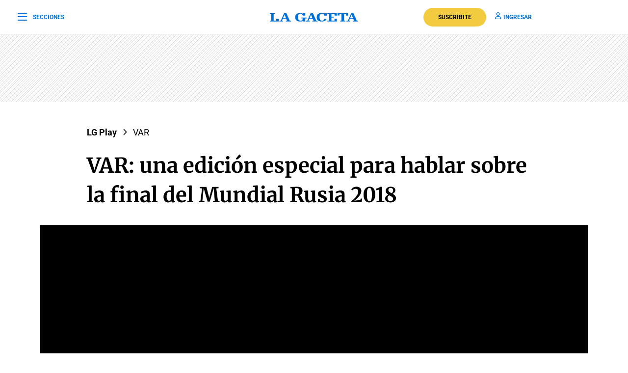

--- FILE ---
content_type: text/html; charset=utf-8
request_url: https://www.youtube-nocookie.com/embed/cqlDllKA
body_size: 45501
content:
<!DOCTYPE html><html lang="en" dir="ltr" data-cast-api-enabled="true"><head><meta name="viewport" content="width=device-width, initial-scale=1"><meta name="robots" content="noindex"><script nonce="l-M1dE64dfl0DTTiNYQkDw">if ('undefined' == typeof Symbol || 'undefined' == typeof Symbol.iterator) {delete Array.prototype.entries;}</script><style name="www-roboto" nonce="zq9FlGafbOnT5GDgeAaLrw">@font-face{font-family:'Roboto';font-style:normal;font-weight:400;font-stretch:100%;src:url(//fonts.gstatic.com/s/roboto/v48/KFO7CnqEu92Fr1ME7kSn66aGLdTylUAMa3GUBHMdazTgWw.woff2)format('woff2');unicode-range:U+0460-052F,U+1C80-1C8A,U+20B4,U+2DE0-2DFF,U+A640-A69F,U+FE2E-FE2F;}@font-face{font-family:'Roboto';font-style:normal;font-weight:400;font-stretch:100%;src:url(//fonts.gstatic.com/s/roboto/v48/KFO7CnqEu92Fr1ME7kSn66aGLdTylUAMa3iUBHMdazTgWw.woff2)format('woff2');unicode-range:U+0301,U+0400-045F,U+0490-0491,U+04B0-04B1,U+2116;}@font-face{font-family:'Roboto';font-style:normal;font-weight:400;font-stretch:100%;src:url(//fonts.gstatic.com/s/roboto/v48/KFO7CnqEu92Fr1ME7kSn66aGLdTylUAMa3CUBHMdazTgWw.woff2)format('woff2');unicode-range:U+1F00-1FFF;}@font-face{font-family:'Roboto';font-style:normal;font-weight:400;font-stretch:100%;src:url(//fonts.gstatic.com/s/roboto/v48/KFO7CnqEu92Fr1ME7kSn66aGLdTylUAMa3-UBHMdazTgWw.woff2)format('woff2');unicode-range:U+0370-0377,U+037A-037F,U+0384-038A,U+038C,U+038E-03A1,U+03A3-03FF;}@font-face{font-family:'Roboto';font-style:normal;font-weight:400;font-stretch:100%;src:url(//fonts.gstatic.com/s/roboto/v48/KFO7CnqEu92Fr1ME7kSn66aGLdTylUAMawCUBHMdazTgWw.woff2)format('woff2');unicode-range:U+0302-0303,U+0305,U+0307-0308,U+0310,U+0312,U+0315,U+031A,U+0326-0327,U+032C,U+032F-0330,U+0332-0333,U+0338,U+033A,U+0346,U+034D,U+0391-03A1,U+03A3-03A9,U+03B1-03C9,U+03D1,U+03D5-03D6,U+03F0-03F1,U+03F4-03F5,U+2016-2017,U+2034-2038,U+203C,U+2040,U+2043,U+2047,U+2050,U+2057,U+205F,U+2070-2071,U+2074-208E,U+2090-209C,U+20D0-20DC,U+20E1,U+20E5-20EF,U+2100-2112,U+2114-2115,U+2117-2121,U+2123-214F,U+2190,U+2192,U+2194-21AE,U+21B0-21E5,U+21F1-21F2,U+21F4-2211,U+2213-2214,U+2216-22FF,U+2308-230B,U+2310,U+2319,U+231C-2321,U+2336-237A,U+237C,U+2395,U+239B-23B7,U+23D0,U+23DC-23E1,U+2474-2475,U+25AF,U+25B3,U+25B7,U+25BD,U+25C1,U+25CA,U+25CC,U+25FB,U+266D-266F,U+27C0-27FF,U+2900-2AFF,U+2B0E-2B11,U+2B30-2B4C,U+2BFE,U+3030,U+FF5B,U+FF5D,U+1D400-1D7FF,U+1EE00-1EEFF;}@font-face{font-family:'Roboto';font-style:normal;font-weight:400;font-stretch:100%;src:url(//fonts.gstatic.com/s/roboto/v48/KFO7CnqEu92Fr1ME7kSn66aGLdTylUAMaxKUBHMdazTgWw.woff2)format('woff2');unicode-range:U+0001-000C,U+000E-001F,U+007F-009F,U+20DD-20E0,U+20E2-20E4,U+2150-218F,U+2190,U+2192,U+2194-2199,U+21AF,U+21E6-21F0,U+21F3,U+2218-2219,U+2299,U+22C4-22C6,U+2300-243F,U+2440-244A,U+2460-24FF,U+25A0-27BF,U+2800-28FF,U+2921-2922,U+2981,U+29BF,U+29EB,U+2B00-2BFF,U+4DC0-4DFF,U+FFF9-FFFB,U+10140-1018E,U+10190-1019C,U+101A0,U+101D0-101FD,U+102E0-102FB,U+10E60-10E7E,U+1D2C0-1D2D3,U+1D2E0-1D37F,U+1F000-1F0FF,U+1F100-1F1AD,U+1F1E6-1F1FF,U+1F30D-1F30F,U+1F315,U+1F31C,U+1F31E,U+1F320-1F32C,U+1F336,U+1F378,U+1F37D,U+1F382,U+1F393-1F39F,U+1F3A7-1F3A8,U+1F3AC-1F3AF,U+1F3C2,U+1F3C4-1F3C6,U+1F3CA-1F3CE,U+1F3D4-1F3E0,U+1F3ED,U+1F3F1-1F3F3,U+1F3F5-1F3F7,U+1F408,U+1F415,U+1F41F,U+1F426,U+1F43F,U+1F441-1F442,U+1F444,U+1F446-1F449,U+1F44C-1F44E,U+1F453,U+1F46A,U+1F47D,U+1F4A3,U+1F4B0,U+1F4B3,U+1F4B9,U+1F4BB,U+1F4BF,U+1F4C8-1F4CB,U+1F4D6,U+1F4DA,U+1F4DF,U+1F4E3-1F4E6,U+1F4EA-1F4ED,U+1F4F7,U+1F4F9-1F4FB,U+1F4FD-1F4FE,U+1F503,U+1F507-1F50B,U+1F50D,U+1F512-1F513,U+1F53E-1F54A,U+1F54F-1F5FA,U+1F610,U+1F650-1F67F,U+1F687,U+1F68D,U+1F691,U+1F694,U+1F698,U+1F6AD,U+1F6B2,U+1F6B9-1F6BA,U+1F6BC,U+1F6C6-1F6CF,U+1F6D3-1F6D7,U+1F6E0-1F6EA,U+1F6F0-1F6F3,U+1F6F7-1F6FC,U+1F700-1F7FF,U+1F800-1F80B,U+1F810-1F847,U+1F850-1F859,U+1F860-1F887,U+1F890-1F8AD,U+1F8B0-1F8BB,U+1F8C0-1F8C1,U+1F900-1F90B,U+1F93B,U+1F946,U+1F984,U+1F996,U+1F9E9,U+1FA00-1FA6F,U+1FA70-1FA7C,U+1FA80-1FA89,U+1FA8F-1FAC6,U+1FACE-1FADC,U+1FADF-1FAE9,U+1FAF0-1FAF8,U+1FB00-1FBFF;}@font-face{font-family:'Roboto';font-style:normal;font-weight:400;font-stretch:100%;src:url(//fonts.gstatic.com/s/roboto/v48/KFO7CnqEu92Fr1ME7kSn66aGLdTylUAMa3OUBHMdazTgWw.woff2)format('woff2');unicode-range:U+0102-0103,U+0110-0111,U+0128-0129,U+0168-0169,U+01A0-01A1,U+01AF-01B0,U+0300-0301,U+0303-0304,U+0308-0309,U+0323,U+0329,U+1EA0-1EF9,U+20AB;}@font-face{font-family:'Roboto';font-style:normal;font-weight:400;font-stretch:100%;src:url(//fonts.gstatic.com/s/roboto/v48/KFO7CnqEu92Fr1ME7kSn66aGLdTylUAMa3KUBHMdazTgWw.woff2)format('woff2');unicode-range:U+0100-02BA,U+02BD-02C5,U+02C7-02CC,U+02CE-02D7,U+02DD-02FF,U+0304,U+0308,U+0329,U+1D00-1DBF,U+1E00-1E9F,U+1EF2-1EFF,U+2020,U+20A0-20AB,U+20AD-20C0,U+2113,U+2C60-2C7F,U+A720-A7FF;}@font-face{font-family:'Roboto';font-style:normal;font-weight:400;font-stretch:100%;src:url(//fonts.gstatic.com/s/roboto/v48/KFO7CnqEu92Fr1ME7kSn66aGLdTylUAMa3yUBHMdazQ.woff2)format('woff2');unicode-range:U+0000-00FF,U+0131,U+0152-0153,U+02BB-02BC,U+02C6,U+02DA,U+02DC,U+0304,U+0308,U+0329,U+2000-206F,U+20AC,U+2122,U+2191,U+2193,U+2212,U+2215,U+FEFF,U+FFFD;}@font-face{font-family:'Roboto';font-style:normal;font-weight:500;font-stretch:100%;src:url(//fonts.gstatic.com/s/roboto/v48/KFO7CnqEu92Fr1ME7kSn66aGLdTylUAMa3GUBHMdazTgWw.woff2)format('woff2');unicode-range:U+0460-052F,U+1C80-1C8A,U+20B4,U+2DE0-2DFF,U+A640-A69F,U+FE2E-FE2F;}@font-face{font-family:'Roboto';font-style:normal;font-weight:500;font-stretch:100%;src:url(//fonts.gstatic.com/s/roboto/v48/KFO7CnqEu92Fr1ME7kSn66aGLdTylUAMa3iUBHMdazTgWw.woff2)format('woff2');unicode-range:U+0301,U+0400-045F,U+0490-0491,U+04B0-04B1,U+2116;}@font-face{font-family:'Roboto';font-style:normal;font-weight:500;font-stretch:100%;src:url(//fonts.gstatic.com/s/roboto/v48/KFO7CnqEu92Fr1ME7kSn66aGLdTylUAMa3CUBHMdazTgWw.woff2)format('woff2');unicode-range:U+1F00-1FFF;}@font-face{font-family:'Roboto';font-style:normal;font-weight:500;font-stretch:100%;src:url(//fonts.gstatic.com/s/roboto/v48/KFO7CnqEu92Fr1ME7kSn66aGLdTylUAMa3-UBHMdazTgWw.woff2)format('woff2');unicode-range:U+0370-0377,U+037A-037F,U+0384-038A,U+038C,U+038E-03A1,U+03A3-03FF;}@font-face{font-family:'Roboto';font-style:normal;font-weight:500;font-stretch:100%;src:url(//fonts.gstatic.com/s/roboto/v48/KFO7CnqEu92Fr1ME7kSn66aGLdTylUAMawCUBHMdazTgWw.woff2)format('woff2');unicode-range:U+0302-0303,U+0305,U+0307-0308,U+0310,U+0312,U+0315,U+031A,U+0326-0327,U+032C,U+032F-0330,U+0332-0333,U+0338,U+033A,U+0346,U+034D,U+0391-03A1,U+03A3-03A9,U+03B1-03C9,U+03D1,U+03D5-03D6,U+03F0-03F1,U+03F4-03F5,U+2016-2017,U+2034-2038,U+203C,U+2040,U+2043,U+2047,U+2050,U+2057,U+205F,U+2070-2071,U+2074-208E,U+2090-209C,U+20D0-20DC,U+20E1,U+20E5-20EF,U+2100-2112,U+2114-2115,U+2117-2121,U+2123-214F,U+2190,U+2192,U+2194-21AE,U+21B0-21E5,U+21F1-21F2,U+21F4-2211,U+2213-2214,U+2216-22FF,U+2308-230B,U+2310,U+2319,U+231C-2321,U+2336-237A,U+237C,U+2395,U+239B-23B7,U+23D0,U+23DC-23E1,U+2474-2475,U+25AF,U+25B3,U+25B7,U+25BD,U+25C1,U+25CA,U+25CC,U+25FB,U+266D-266F,U+27C0-27FF,U+2900-2AFF,U+2B0E-2B11,U+2B30-2B4C,U+2BFE,U+3030,U+FF5B,U+FF5D,U+1D400-1D7FF,U+1EE00-1EEFF;}@font-face{font-family:'Roboto';font-style:normal;font-weight:500;font-stretch:100%;src:url(//fonts.gstatic.com/s/roboto/v48/KFO7CnqEu92Fr1ME7kSn66aGLdTylUAMaxKUBHMdazTgWw.woff2)format('woff2');unicode-range:U+0001-000C,U+000E-001F,U+007F-009F,U+20DD-20E0,U+20E2-20E4,U+2150-218F,U+2190,U+2192,U+2194-2199,U+21AF,U+21E6-21F0,U+21F3,U+2218-2219,U+2299,U+22C4-22C6,U+2300-243F,U+2440-244A,U+2460-24FF,U+25A0-27BF,U+2800-28FF,U+2921-2922,U+2981,U+29BF,U+29EB,U+2B00-2BFF,U+4DC0-4DFF,U+FFF9-FFFB,U+10140-1018E,U+10190-1019C,U+101A0,U+101D0-101FD,U+102E0-102FB,U+10E60-10E7E,U+1D2C0-1D2D3,U+1D2E0-1D37F,U+1F000-1F0FF,U+1F100-1F1AD,U+1F1E6-1F1FF,U+1F30D-1F30F,U+1F315,U+1F31C,U+1F31E,U+1F320-1F32C,U+1F336,U+1F378,U+1F37D,U+1F382,U+1F393-1F39F,U+1F3A7-1F3A8,U+1F3AC-1F3AF,U+1F3C2,U+1F3C4-1F3C6,U+1F3CA-1F3CE,U+1F3D4-1F3E0,U+1F3ED,U+1F3F1-1F3F3,U+1F3F5-1F3F7,U+1F408,U+1F415,U+1F41F,U+1F426,U+1F43F,U+1F441-1F442,U+1F444,U+1F446-1F449,U+1F44C-1F44E,U+1F453,U+1F46A,U+1F47D,U+1F4A3,U+1F4B0,U+1F4B3,U+1F4B9,U+1F4BB,U+1F4BF,U+1F4C8-1F4CB,U+1F4D6,U+1F4DA,U+1F4DF,U+1F4E3-1F4E6,U+1F4EA-1F4ED,U+1F4F7,U+1F4F9-1F4FB,U+1F4FD-1F4FE,U+1F503,U+1F507-1F50B,U+1F50D,U+1F512-1F513,U+1F53E-1F54A,U+1F54F-1F5FA,U+1F610,U+1F650-1F67F,U+1F687,U+1F68D,U+1F691,U+1F694,U+1F698,U+1F6AD,U+1F6B2,U+1F6B9-1F6BA,U+1F6BC,U+1F6C6-1F6CF,U+1F6D3-1F6D7,U+1F6E0-1F6EA,U+1F6F0-1F6F3,U+1F6F7-1F6FC,U+1F700-1F7FF,U+1F800-1F80B,U+1F810-1F847,U+1F850-1F859,U+1F860-1F887,U+1F890-1F8AD,U+1F8B0-1F8BB,U+1F8C0-1F8C1,U+1F900-1F90B,U+1F93B,U+1F946,U+1F984,U+1F996,U+1F9E9,U+1FA00-1FA6F,U+1FA70-1FA7C,U+1FA80-1FA89,U+1FA8F-1FAC6,U+1FACE-1FADC,U+1FADF-1FAE9,U+1FAF0-1FAF8,U+1FB00-1FBFF;}@font-face{font-family:'Roboto';font-style:normal;font-weight:500;font-stretch:100%;src:url(//fonts.gstatic.com/s/roboto/v48/KFO7CnqEu92Fr1ME7kSn66aGLdTylUAMa3OUBHMdazTgWw.woff2)format('woff2');unicode-range:U+0102-0103,U+0110-0111,U+0128-0129,U+0168-0169,U+01A0-01A1,U+01AF-01B0,U+0300-0301,U+0303-0304,U+0308-0309,U+0323,U+0329,U+1EA0-1EF9,U+20AB;}@font-face{font-family:'Roboto';font-style:normal;font-weight:500;font-stretch:100%;src:url(//fonts.gstatic.com/s/roboto/v48/KFO7CnqEu92Fr1ME7kSn66aGLdTylUAMa3KUBHMdazTgWw.woff2)format('woff2');unicode-range:U+0100-02BA,U+02BD-02C5,U+02C7-02CC,U+02CE-02D7,U+02DD-02FF,U+0304,U+0308,U+0329,U+1D00-1DBF,U+1E00-1E9F,U+1EF2-1EFF,U+2020,U+20A0-20AB,U+20AD-20C0,U+2113,U+2C60-2C7F,U+A720-A7FF;}@font-face{font-family:'Roboto';font-style:normal;font-weight:500;font-stretch:100%;src:url(//fonts.gstatic.com/s/roboto/v48/KFO7CnqEu92Fr1ME7kSn66aGLdTylUAMa3yUBHMdazQ.woff2)format('woff2');unicode-range:U+0000-00FF,U+0131,U+0152-0153,U+02BB-02BC,U+02C6,U+02DA,U+02DC,U+0304,U+0308,U+0329,U+2000-206F,U+20AC,U+2122,U+2191,U+2193,U+2212,U+2215,U+FEFF,U+FFFD;}</style><script name="www-roboto" nonce="l-M1dE64dfl0DTTiNYQkDw">if (document.fonts && document.fonts.load) {document.fonts.load("400 10pt Roboto", "E"); document.fonts.load("500 10pt Roboto", "E");}</script><link rel="stylesheet" href="/s/player/b95b0e7a/www-player.css" name="www-player" nonce="zq9FlGafbOnT5GDgeAaLrw"><style nonce="zq9FlGafbOnT5GDgeAaLrw">html {overflow: hidden;}body {font: 12px Roboto, Arial, sans-serif; background-color: #000; color: #fff; height: 100%; width: 100%; overflow: hidden; position: absolute; margin: 0; padding: 0;}#player {width: 100%; height: 100%;}h1 {text-align: center; color: #fff;}h3 {margin-top: 6px; margin-bottom: 3px;}.player-unavailable {position: absolute; top: 0; left: 0; right: 0; bottom: 0; padding: 25px; font-size: 13px; background: url(/img/meh7.png) 50% 65% no-repeat;}.player-unavailable .message {text-align: left; margin: 0 -5px 15px; padding: 0 5px 14px; border-bottom: 1px solid #888; font-size: 19px; font-weight: normal;}.player-unavailable a {color: #167ac6; text-decoration: none;}</style><script nonce="l-M1dE64dfl0DTTiNYQkDw">var ytcsi={gt:function(n){n=(n||"")+"data_";return ytcsi[n]||(ytcsi[n]={tick:{},info:{},gel:{preLoggedGelInfos:[]}})},now:window.performance&&window.performance.timing&&window.performance.now&&window.performance.timing.navigationStart?function(){return window.performance.timing.navigationStart+window.performance.now()}:function(){return(new Date).getTime()},tick:function(l,t,n){var ticks=ytcsi.gt(n).tick;var v=t||ytcsi.now();if(ticks[l]){ticks["_"+l]=ticks["_"+l]||[ticks[l]];ticks["_"+l].push(v)}ticks[l]=
v},info:function(k,v,n){ytcsi.gt(n).info[k]=v},infoGel:function(p,n){ytcsi.gt(n).gel.preLoggedGelInfos.push(p)},setStart:function(t,n){ytcsi.tick("_start",t,n)}};
(function(w,d){function isGecko(){if(!w.navigator)return false;try{if(w.navigator.userAgentData&&w.navigator.userAgentData.brands&&w.navigator.userAgentData.brands.length){var brands=w.navigator.userAgentData.brands;var i=0;for(;i<brands.length;i++)if(brands[i]&&brands[i].brand==="Firefox")return true;return false}}catch(e){setTimeout(function(){throw e;})}if(!w.navigator.userAgent)return false;var ua=w.navigator.userAgent;return ua.indexOf("Gecko")>0&&ua.toLowerCase().indexOf("webkit")<0&&ua.indexOf("Edge")<
0&&ua.indexOf("Trident")<0&&ua.indexOf("MSIE")<0}ytcsi.setStart(w.performance?w.performance.timing.responseStart:null);var isPrerender=(d.visibilityState||d.webkitVisibilityState)=="prerender";var vName=!d.visibilityState&&d.webkitVisibilityState?"webkitvisibilitychange":"visibilitychange";if(isPrerender){var startTick=function(){ytcsi.setStart();d.removeEventListener(vName,startTick)};d.addEventListener(vName,startTick,false)}if(d.addEventListener)d.addEventListener(vName,function(){ytcsi.tick("vc")},
false);if(isGecko()){var isHidden=(d.visibilityState||d.webkitVisibilityState)=="hidden";if(isHidden)ytcsi.tick("vc")}var slt=function(el,t){setTimeout(function(){var n=ytcsi.now();el.loadTime=n;if(el.slt)el.slt()},t)};w.__ytRIL=function(el){if(!el.getAttribute("data-thumb"))if(w.requestAnimationFrame)w.requestAnimationFrame(function(){slt(el,0)});else slt(el,16)}})(window,document);
</script><script nonce="l-M1dE64dfl0DTTiNYQkDw">var ytcfg={d:function(){return window.yt&&yt.config_||ytcfg.data_||(ytcfg.data_={})},get:function(k,o){return k in ytcfg.d()?ytcfg.d()[k]:o},set:function(){var a=arguments;if(a.length>1)ytcfg.d()[a[0]]=a[1];else{var k;for(k in a[0])ytcfg.d()[k]=a[0][k]}}};
ytcfg.set({"CLIENT_CANARY_STATE":"none","DEVICE":"cbr\u003dChrome\u0026cbrand\u003dapple\u0026cbrver\u003d131.0.0.0\u0026ceng\u003dWebKit\u0026cengver\u003d537.36\u0026cos\u003dMacintosh\u0026cosver\u003d10_15_7\u0026cplatform\u003dDESKTOP","EVENT_ID":"0KxsacsZu-r-1w_U8Oj4DA","EXPERIMENT_FLAGS":{"ab_det_apm":true,"ab_det_el_h":true,"ab_det_em_inj":true,"ab_l_sig_st":true,"ab_l_sig_st_e":true,"action_companion_center_align_description":true,"allow_skip_networkless":true,"always_send_and_write":true,"att_web_record_metrics":true,"attmusi":true,"c3_enable_button_impression_logging":true,"c3_watch_page_component":true,"cancel_pending_navs":true,"clean_up_manual_attribution_header":true,"config_age_report_killswitch":true,"cow_optimize_idom_compat":true,"csi_config_handling_infra":true,"csi_on_gel":true,"delhi_mweb_colorful_sd":true,"delhi_mweb_colorful_sd_v2":true,"deprecate_csi_has_info":true,"deprecate_pair_servlet_enabled":true,"desktop_sparkles_light_cta_button":true,"disable_cached_masthead_data":true,"disable_child_node_auto_formatted_strings":true,"disable_enf_isd":true,"disable_log_to_visitor_layer":true,"disable_pacf_logging_for_memory_limited_tv":true,"embeds_enable_eid_enforcement_for_youtube":true,"embeds_enable_info_panel_dismissal":true,"embeds_enable_pfp_always_unbranded":true,"embeds_muted_autoplay_sound_fix":true,"embeds_serve_es6_client":true,"embeds_web_nwl_disable_nocookie":true,"embeds_web_updated_shorts_definition_fix":true,"enable_active_view_display_ad_renderer_web_home":true,"enable_ad_disclosure_banner_a11y_fix":true,"enable_chips_shelf_view_model_fully_reactive":true,"enable_client_creator_goal_ticker_bar_revamp":true,"enable_client_only_wiz_direct_reactions":true,"enable_client_sli_logging":true,"enable_client_streamz_web":true,"enable_client_ve_spec":true,"enable_cloud_save_error_popup_after_retry":true,"enable_cookie_reissue_iframe":true,"enable_dai_sdf_h5_preroll":true,"enable_datasync_id_header_in_web_vss_pings":true,"enable_default_mono_cta_migration_web_client":true,"enable_dma_post_enforcement":true,"enable_docked_chat_messages":true,"enable_entity_store_from_dependency_injection":true,"enable_inline_muted_playback_on_web_search":true,"enable_inline_muted_playback_on_web_search_for_vdc":true,"enable_inline_muted_playback_on_web_search_for_vdcb":true,"enable_is_mini_app_page_active_bugfix":true,"enable_live_overlay_feed_in_live_chat":true,"enable_logging_first_user_action_after_game_ready":true,"enable_ltc_param_fetch_from_innertube":true,"enable_masthead_mweb_padding_fix":true,"enable_menu_renderer_button_in_mweb_hclr":true,"enable_mini_app_command_handler_mweb_fix":true,"enable_mini_app_iframe_loaded_logging":true,"enable_mini_guide_downloads_item":true,"enable_mixed_direction_formatted_strings":true,"enable_mweb_livestream_ui_update":true,"enable_mweb_new_caption_language_picker":true,"enable_names_handles_account_switcher":true,"enable_network_request_logging_on_game_events":true,"enable_new_paid_product_placement":true,"enable_obtaining_ppn_query_param":true,"enable_open_in_new_tab_icon_for_short_dr_for_desktop_search":true,"enable_open_yt_content":true,"enable_origin_query_parameter_bugfix":true,"enable_pause_ads_on_ytv_html5":true,"enable_payments_purchase_manager":true,"enable_pdp_icon_prefetch":true,"enable_pl_r_si_fa":true,"enable_place_pivot_url":true,"enable_playable_a11y_label_with_badge_text":true,"enable_pv_screen_modern_text":true,"enable_removing_navbar_title_on_hashtag_page_mweb":true,"enable_resetting_scroll_position_on_flow_change":true,"enable_rta_manager":true,"enable_sdf_companion_h5":true,"enable_sdf_dai_h5_midroll":true,"enable_sdf_h5_endemic_mid_post_roll":true,"enable_sdf_on_h5_unplugged_vod_midroll":true,"enable_sdf_shorts_player_bytes_h5":true,"enable_sdk_performance_network_logging":true,"enable_sending_unwrapped_game_audio_as_serialized_metadata":true,"enable_sfv_effect_pivot_url":true,"enable_shorts_new_carousel":true,"enable_skip_ad_guidance_prompt":true,"enable_skippable_ads_for_unplugged_ad_pod":true,"enable_smearing_expansion_dai":true,"enable_third_party_info":true,"enable_time_out_messages":true,"enable_timeline_view_modern_transcript_fe":true,"enable_video_display_compact_button_group_for_desktop_search":true,"enable_watch_next_pause_autoplay_lact":true,"enable_web_home_top_landscape_image_layout_level_click":true,"enable_web_tiered_gel":true,"enable_window_constrained_buy_flow_dialog":true,"enable_wiz_queue_effect_and_on_init_initial_runs":true,"enable_ypc_spinners":true,"enable_yt_ata_iframe_authuser":true,"export_networkless_options":true,"export_player_version_to_ytconfig":true,"fill_single_video_with_notify_to_lasr":true,"fix_ad_miniplayer_controls_rendering":true,"fix_ads_tracking_for_swf_config_deprecation_mweb":true,"h5_companion_enable_adcpn_macro_substitution_for_click_pings":true,"h5_inplayer_enable_adcpn_macro_substitution_for_click_pings":true,"h5_reset_cache_and_filter_before_update_masthead":true,"hide_channel_creation_title_for_mweb":true,"high_ccv_client_side_caching_h5":true,"html5_log_trigger_events_with_debug_data":true,"html5_ssdai_enable_media_end_cue_range":true,"il_attach_cache_limit":true,"il_use_view_model_logging_context":true,"is_browser_support_for_webcam_streaming":true,"json_condensed_response":true,"kev_adb_pg":true,"kevlar_gel_error_routing":true,"kevlar_watch_cinematics":true,"live_chat_enable_controller_extraction":true,"live_chat_enable_rta_manager":true,"live_chat_increased_min_height":true,"log_click_with_layer_from_element_in_command_handler":true,"log_errors_through_nwl_on_retry":true,"mdx_enable_privacy_disclosure_ui":true,"mdx_load_cast_api_bootstrap_script":true,"medium_progress_bar_modification":true,"migrate_remaining_web_ad_badges_to_innertube":true,"mobile_account_menu_refresh":true,"mweb_a11y_enable_player_controls_invisible_toggle":true,"mweb_account_linking_noapp":true,"mweb_after_render_to_scheduler":true,"mweb_allow_modern_search_suggest_behavior":true,"mweb_animated_actions":true,"mweb_app_upsell_button_direct_to_app":true,"mweb_big_progress_bar":true,"mweb_c3_disable_carve_out":true,"mweb_c3_disable_carve_out_keep_external_links":true,"mweb_c3_enable_adaptive_signals":true,"mweb_c3_endscreen":true,"mweb_c3_endscreen_v2":true,"mweb_c3_library_page_enable_recent_shelf":true,"mweb_c3_remove_web_navigation_endpoint_data":true,"mweb_c3_use_canonical_from_player_response":true,"mweb_cinematic_watch":true,"mweb_command_handler":true,"mweb_delay_watch_initial_data":true,"mweb_disable_searchbar_scroll":true,"mweb_enable_fine_scrubbing_for_recs":true,"mweb_enable_keto_batch_player_fullscreen":true,"mweb_enable_keto_batch_player_progress_bar":true,"mweb_enable_keto_batch_player_tooltips":true,"mweb_enable_lockup_view_model_for_ucp":true,"mweb_enable_mix_panel_title_metadata":true,"mweb_enable_more_drawer":true,"mweb_enable_optional_fullscreen_landscape_locking":true,"mweb_enable_overlay_touch_manager":true,"mweb_enable_premium_carve_out_fix":true,"mweb_enable_refresh_detection":true,"mweb_enable_search_imp":true,"mweb_enable_sequence_signal":true,"mweb_enable_shorts_pivot_button":true,"mweb_enable_shorts_video_preload":true,"mweb_enable_skippables_on_jio_phone":true,"mweb_enable_storyboards":true,"mweb_enable_two_line_title_on_shorts":true,"mweb_enable_varispeed_controller":true,"mweb_enable_warm_channel_requests":true,"mweb_enable_watch_feed_infinite_scroll":true,"mweb_enable_wrapped_unplugged_pause_membership_dialog_renderer":true,"mweb_filter_video_format_in_webfe":true,"mweb_fix_livestream_seeking":true,"mweb_fix_monitor_visibility_after_render":true,"mweb_fix_section_list_continuation_item_renderers":true,"mweb_force_ios_fallback_to_native_control":true,"mweb_fp_auto_fullscreen":true,"mweb_fullscreen_controls":true,"mweb_fullscreen_controls_action_buttons":true,"mweb_fullscreen_watch_system":true,"mweb_home_reactive_shorts":true,"mweb_innertube_search_command":true,"mweb_lang_in_html":true,"mweb_like_button_synced_with_entities":true,"mweb_logo_use_home_page_ve":true,"mweb_module_decoration":true,"mweb_native_control_in_faux_fullscreen_shared":true,"mweb_panel_container_inert":true,"mweb_player_control_on_hover":true,"mweb_player_delhi_dtts":true,"mweb_player_settings_use_bottom_sheet":true,"mweb_player_show_previous_next_buttons_in_playlist":true,"mweb_player_skip_no_op_state_changes":true,"mweb_player_user_select_none":true,"mweb_playlist_engagement_panel":true,"mweb_progress_bar_seek_on_mouse_click":true,"mweb_pull_2_full":true,"mweb_pull_2_full_enable_touch_handlers":true,"mweb_schedule_warm_watch_response":true,"mweb_searchbox_legacy_navigation":true,"mweb_see_fewer_shorts":true,"mweb_sheets_ui_refresh":true,"mweb_shorts_comments_panel_id_change":true,"mweb_shorts_early_continuation":true,"mweb_show_ios_smart_banner":true,"mweb_use_server_url_on_startup":true,"mweb_watch_captions_enable_auto_translate":true,"mweb_watch_captions_set_default_size":true,"mweb_watch_stop_scheduler_on_player_response":true,"mweb_watchfeed_big_thumbnails":true,"mweb_yt_searchbox":true,"networkless_logging":true,"no_client_ve_attach_unless_shown":true,"nwl_send_from_memory_when_online":true,"pageid_as_header_web":true,"playback_settings_use_switch_menu":true,"player_controls_autonav_fix":true,"player_controls_skip_double_signal_update":true,"polymer_bad_build_labels":true,"polymer_verifiy_app_state":true,"qoe_send_and_write":true,"remove_chevron_from_ad_disclosure_banner_h5":true,"remove_masthead_channel_banner_on_refresh":true,"remove_slot_id_exited_trigger_for_dai_in_player_slot_expire":true,"replace_client_url_parsing_with_server_signal":true,"service_worker_enabled":true,"service_worker_push_enabled":true,"service_worker_push_home_page_prompt":true,"service_worker_push_watch_page_prompt":true,"shell_load_gcf":true,"shorten_initial_gel_batch_timeout":true,"should_use_yt_voice_endpoint_in_kaios":true,"skip_invalid_ytcsi_ticks":true,"skip_setting_info_in_csi_data_object":true,"smarter_ve_dedupping":true,"speedmaster_no_seek":true,"start_client_gcf_mweb":true,"stop_handling_click_for_non_rendering_overlay_layout":true,"suppress_error_204_logging":true,"synced_panel_scrolling_controller":true,"use_event_time_ms_header":true,"use_fifo_for_networkless":true,"use_player_abuse_bg_library":true,"use_request_time_ms_header":true,"use_session_based_sampling":true,"use_thumbnail_overlay_time_status_renderer_for_live_badge":true,"use_ts_visibilitylogger":true,"vss_final_ping_send_and_write":true,"vss_playback_use_send_and_write":true,"web_adaptive_repeat_ase":true,"web_always_load_chat_support":true,"web_animated_like":true,"web_api_url":true,"web_attributed_string_deep_equal_bugfix":true,"web_autonav_allow_off_by_default":true,"web_button_vm_refactor_disabled":true,"web_c3_log_app_init_finish":true,"web_csi_action_sampling_enabled":true,"web_dedupe_ve_grafting":true,"web_disable_backdrop_filter":true,"web_enable_ab_rsp_cl":true,"web_enable_course_icon_update":true,"web_enable_error_204":true,"web_enable_horizontal_video_attributes_section":true,"web_fix_segmented_like_dislike_undefined":true,"web_gcf_hashes_innertube":true,"web_gel_timeout_cap":true,"web_metadata_carousel_elref_bugfix":true,"web_parent_target_for_sheets":true,"web_persist_server_autonav_state_on_client":true,"web_playback_associated_log_ctt":true,"web_playback_associated_ve":true,"web_prefetch_preload_video":true,"web_progress_bar_draggable":true,"web_resizable_advertiser_banner_on_masthead_safari_fix":true,"web_scheduler_auto_init":true,"web_shorts_just_watched_on_channel_and_pivot_study":true,"web_shorts_just_watched_overlay":true,"web_shorts_pivot_button_view_model_reactive":true,"web_update_panel_visibility_logging_fix":true,"web_video_attribute_view_model_a11y_fix":true,"web_watch_controls_state_signals":true,"web_wiz_attributed_string":true,"web_yt_config_context":true,"webfe_mweb_watch_microdata":true,"webfe_watch_shorts_canonical_url_fix":true,"webpo_exit_on_net_err":true,"wiz_diff_overwritable":true,"wiz_memoize_stamper_items":true,"woffle_used_state_report":true,"wpo_gel_strz":true,"ytcp_paper_tooltip_use_scoped_owner_root":true,"ytidb_clear_embedded_player":true,"H5_async_logging_delay_ms":30000.0,"attention_logging_scroll_throttle":500.0,"autoplay_pause_by_lact_sampling_fraction":0.0,"cinematic_watch_effect_opacity":0.4,"log_window_onerror_fraction":0.1,"speedmaster_playback_rate":2.0,"tv_pacf_logging_sample_rate":0.01,"web_attention_logging_scroll_throttle":500.0,"web_load_prediction_threshold":0.1,"web_navigation_prediction_threshold":0.1,"web_pbj_log_warning_rate":0.0,"web_system_health_fraction":0.01,"ytidb_transaction_ended_event_rate_limit":0.02,"active_time_update_interval_ms":10000,"att_init_delay":500,"autoplay_pause_by_lact_sec":0,"botguard_async_snapshot_timeout_ms":3000,"check_navigator_accuracy_timeout_ms":0,"cinematic_watch_css_filter_blur_strength":40,"cinematic_watch_fade_out_duration":500,"close_webview_delay_ms":100,"cloud_save_game_data_rate_limit_ms":3000,"compression_disable_point":10,"custom_active_view_tos_timeout_ms":3600000,"embeds_widget_poll_interval_ms":0,"gel_min_batch_size":3,"gel_queue_timeout_max_ms":60000,"get_async_timeout_ms":60000,"hide_cta_for_home_web_video_ads_animate_in_time":2,"html5_byterate_soft_cap":0,"initial_gel_batch_timeout":2000,"max_body_size_to_compress":500000,"max_prefetch_window_sec_for_livestream_optimization":10,"min_prefetch_offset_sec_for_livestream_optimization":20,"mini_app_container_iframe_src_update_delay_ms":0,"multiple_preview_news_duration_time":11000,"mweb_c3_toast_duration_ms":5000,"mweb_deep_link_fallback_timeout_ms":10000,"mweb_delay_response_received_actions":100,"mweb_fp_dpad_rate_limit_ms":0,"mweb_fp_dpad_watch_title_clamp_lines":0,"mweb_history_manager_cache_size":100,"mweb_ios_fullscreen_playback_transition_delay_ms":500,"mweb_ios_fullscreen_system_pause_epilson_ms":0,"mweb_override_response_store_expiration_ms":0,"mweb_shorts_early_continuation_trigger_threshold":4,"mweb_w2w_max_age_seconds":0,"mweb_watch_captions_default_size":2,"neon_dark_launch_gradient_count":0,"network_polling_interval":30000,"play_click_interval_ms":30000,"play_ping_interval_ms":10000,"prefetch_comments_ms_after_video":0,"send_config_hash_timer":0,"service_worker_push_logged_out_prompt_watches":-1,"service_worker_push_prompt_cap":-1,"service_worker_push_prompt_delay_microseconds":3888000000000,"show_mini_app_ad_frequency_cap_ms":300000,"slow_compressions_before_abandon_count":4,"speedmaster_cancellation_movement_dp":10,"speedmaster_touch_activation_ms":500,"web_attention_logging_throttle":500,"web_foreground_heartbeat_interval_ms":28000,"web_gel_debounce_ms":10000,"web_logging_max_batch":100,"web_max_tracing_events":50,"web_tracing_session_replay":0,"wil_icon_max_concurrent_fetches":9999,"ytidb_remake_db_retries":3,"ytidb_reopen_db_retries":3,"WebClientReleaseProcessCritical__youtube_embeds_client_version_override":"","WebClientReleaseProcessCritical__youtube_embeds_web_client_version_override":"","WebClientReleaseProcessCritical__youtube_mweb_client_version_override":"","debug_forced_internalcountrycode":"","embeds_web_synth_ch_headers_banned_urls_regex":"","enable_web_media_service":"DISABLED","il_payload_scraping":"","live_chat_unicode_emoji_json_url":"https://www.gstatic.com/youtube/img/emojis/emojis-svg-9.json","mweb_deep_link_feature_tag_suffix":"11268432","mweb_enable_shorts_innertube_player_prefetch_trigger":"NONE","mweb_fp_dpad":"home,search,browse,channel,create_channel,experiments,settings,trending,oops,404,paid_memberships,sponsorship,premium,shorts","mweb_fp_dpad_linear_navigation":"","mweb_fp_dpad_linear_navigation_visitor":"","mweb_fp_dpad_visitor":"","mweb_preload_video_by_player_vars":"","mweb_sign_in_button_style":"STYLE_SUGGESTIVE_AVATAR","place_pivot_triggering_container_alternate":"","place_pivot_triggering_counterfactual_container_alternate":"","search_ui_mweb_searchbar_restyle":"DEFAULT","service_worker_push_force_notification_prompt_tag":"1","service_worker_scope":"/","suggest_exp_str":"","web_client_version_override":"","kevlar_command_handler_command_banlist":[],"mini_app_ids_without_game_ready":["UgkxHHtsak1SC8mRGHMZewc4HzeAY3yhPPmJ","Ugkx7OgzFqE6z_5Mtf4YsotGfQNII1DF_RBm"],"web_op_signal_type_banlist":[],"web_tracing_enabled_spans":["event","command"]},"GAPI_HINT_PARAMS":"m;/_/scs/abc-static/_/js/k\u003dgapi.gapi.en.FZb77tO2YW4.O/d\u003d1/rs\u003dAHpOoo8lqavmo6ayfVxZovyDiP6g3TOVSQ/m\u003d__features__","GAPI_HOST":"https://apis.google.com","GAPI_LOCALE":"en_US","GL":"US","HL":"en","HTML_DIR":"ltr","HTML_LANG":"en","INNERTUBE_API_KEY":"AIzaSyAO_FJ2SlqU8Q4STEHLGCilw_Y9_11qcW8","INNERTUBE_API_VERSION":"v1","INNERTUBE_CLIENT_NAME":"WEB_EMBEDDED_PLAYER","INNERTUBE_CLIENT_VERSION":"1.20260116.01.00","INNERTUBE_CONTEXT":{"client":{"hl":"en","gl":"US","remoteHost":"18.117.112.133","deviceMake":"Apple","deviceModel":"","visitorData":"[base64]%3D%3D","userAgent":"Mozilla/5.0 (Macintosh; Intel Mac OS X 10_15_7) AppleWebKit/537.36 (KHTML, like Gecko) Chrome/131.0.0.0 Safari/537.36; ClaudeBot/1.0; +claudebot@anthropic.com),gzip(gfe)","clientName":"WEB_EMBEDDED_PLAYER","clientVersion":"1.20260116.01.00","osName":"Macintosh","osVersion":"10_15_7","originalUrl":"https://www.youtube-nocookie.com/embed/cqlDllKA","platform":"DESKTOP","clientFormFactor":"UNKNOWN_FORM_FACTOR","configInfo":{"appInstallData":"[base64]%3D"},"browserName":"Chrome","browserVersion":"131.0.0.0","acceptHeader":"text/html,application/xhtml+xml,application/xml;q\u003d0.9,image/webp,image/apng,*/*;q\u003d0.8,application/signed-exchange;v\u003db3;q\u003d0.9","deviceExperimentId":"ChxOelU1TmpZek5qWTRNalkzT1RRMk9EZzRNQT09ENDZsssGGNDZsssG","rolloutToken":"CJ6jmoS9uMf50wEQmduj_-eUkgMYmduj_-eUkgM%3D"},"user":{"lockedSafetyMode":false},"request":{"useSsl":true},"clickTracking":{"clickTrackingParams":"IhMIy8Gj/+eUkgMVO7X/BB1UOBrP"},"thirdParty":{"embeddedPlayerContext":{"embeddedPlayerEncryptedContext":"AD5ZzFQAuKZWh-YzWas63AX_q2T_0yMJ5-pvS-ZTszVvJXwTqwYnoVER4oyI2egqTDfKG8u7KQew5Uqk4zhkRkblYFDQM74UYvR5ZBURf63eUu8j1WuWsYAeytHOJlk2mvsTnug5","ancestorOriginsSupported":false}}},"INNERTUBE_CONTEXT_CLIENT_NAME":56,"INNERTUBE_CONTEXT_CLIENT_VERSION":"1.20260116.01.00","INNERTUBE_CONTEXT_GL":"US","INNERTUBE_CONTEXT_HL":"en","LATEST_ECATCHER_SERVICE_TRACKING_PARAMS":{"client.name":"WEB_EMBEDDED_PLAYER","client.jsfeat":"2021"},"LOGGED_IN":false,"PAGE_BUILD_LABEL":"youtube.embeds.web_20260116_01_RC00","PAGE_CL":856990104,"SERVER_NAME":"WebFE","VISITOR_DATA":"[base64]%3D%3D","WEB_PLAYER_CONTEXT_CONFIGS":{"WEB_PLAYER_CONTEXT_CONFIG_ID_EMBEDDED_PLAYER":{"rootElementId":"movie_player","jsUrl":"/s/player/b95b0e7a/player_ias.vflset/en_US/base.js","cssUrl":"/s/player/b95b0e7a/www-player.css","contextId":"WEB_PLAYER_CONTEXT_CONFIG_ID_EMBEDDED_PLAYER","eventLabel":"embedded","contentRegion":"US","hl":"en_US","hostLanguage":"en","innertubeApiKey":"AIzaSyAO_FJ2SlqU8Q4STEHLGCilw_Y9_11qcW8","innertubeApiVersion":"v1","innertubeContextClientVersion":"1.20260116.01.00","device":{"brand":"apple","model":"","browser":"Chrome","browserVersion":"131.0.0.0","os":"Macintosh","osVersion":"10_15_7","platform":"DESKTOP","interfaceName":"WEB_EMBEDDED_PLAYER","interfaceVersion":"1.20260116.01.00"},"serializedExperimentIds":"24004644,51010235,51063643,51098299,51204329,51222973,51340662,51349914,51353393,51366423,51389629,51404808,51404810,51458176,51484222,51490331,51500051,51505436,51526266,51530495,51534669,51560386,51565116,51566373,51578633,51583566,51583821,51585555,51586118,51605258,51605395,51609829,51611457,51615067,51620867,51621065,51622844,51632249,51637029,51638932,51647792,51648336,51656216,51666850,51672162,51681662,51683502,51684302,51684306,51691590,51693511,51696107,51696619,51697032,51700777,51704637,51705183,51705185,51707621,51709243,51711227,51711267,51711298,51712601,51713237,51714463,51717474,51719411,51719627,51735451,51737133,51738919,51741219,51742828,51742876,51744563","serializedExperimentFlags":"H5_async_logging_delay_ms\u003d30000.0\u0026PlayerWeb__h5_enable_advisory_rating_restrictions\u003dtrue\u0026a11y_h5_associate_survey_question\u003dtrue\u0026ab_det_apm\u003dtrue\u0026ab_det_el_h\u003dtrue\u0026ab_det_em_inj\u003dtrue\u0026ab_l_sig_st\u003dtrue\u0026ab_l_sig_st_e\u003dtrue\u0026action_companion_center_align_description\u003dtrue\u0026ad_pod_disable_companion_persist_ads_quality\u003dtrue\u0026add_stmp_logs_for_voice_boost\u003dtrue\u0026allow_autohide_on_paused_videos\u003dtrue\u0026allow_drm_override\u003dtrue\u0026allow_live_autoplay\u003dtrue\u0026allow_poltergust_autoplay\u003dtrue\u0026allow_skip_networkless\u003dtrue\u0026allow_vp9_1080p_mq_enc\u003dtrue\u0026always_cache_redirect_endpoint\u003dtrue\u0026always_send_and_write\u003dtrue\u0026annotation_module_vast_cards_load_logging_fraction\u003d0.0\u0026assign_drm_family_by_format\u003dtrue\u0026att_web_record_metrics\u003dtrue\u0026attention_logging_scroll_throttle\u003d500.0\u0026attmusi\u003dtrue\u0026autoplay_time\u003d10000\u0026autoplay_time_for_fullscreen\u003d-1\u0026autoplay_time_for_music_content\u003d-1\u0026bg_vm_reinit_threshold\u003d7200000\u0026blocked_packages_for_sps\u003d[]\u0026botguard_async_snapshot_timeout_ms\u003d3000\u0026captions_url_add_ei\u003dtrue\u0026check_navigator_accuracy_timeout_ms\u003d0\u0026clean_up_manual_attribution_header\u003dtrue\u0026compression_disable_point\u003d10\u0026cow_optimize_idom_compat\u003dtrue\u0026csi_config_handling_infra\u003dtrue\u0026csi_on_gel\u003dtrue\u0026custom_active_view_tos_timeout_ms\u003d3600000\u0026dash_manifest_version\u003d5\u0026debug_bandaid_hostname\u003d\u0026debug_bandaid_port\u003d0\u0026debug_sherlog_username\u003d\u0026delhi_modern_player_default_thumbnail_percentage\u003d0.0\u0026delhi_modern_player_faster_autohide_delay_ms\u003d2000\u0026delhi_modern_player_pause_thumbnail_percentage\u003d0.6\u0026delhi_modern_web_player_blending_mode\u003d\u0026delhi_modern_web_player_disable_frosted_glass\u003dtrue\u0026delhi_modern_web_player_horizontal_volume_controls\u003dtrue\u0026delhi_modern_web_player_lhs_volume_controls\u003dtrue\u0026delhi_modern_web_player_responsive_compact_controls_threshold\u003d0\u0026deprecate_22\u003dtrue\u0026deprecate_csi_has_info\u003dtrue\u0026deprecate_delay_ping\u003dtrue\u0026deprecate_pair_servlet_enabled\u003dtrue\u0026desktop_sparkles_light_cta_button\u003dtrue\u0026disable_av1_setting\u003dtrue\u0026disable_branding_context\u003dtrue\u0026disable_cached_masthead_data\u003dtrue\u0026disable_channel_id_check_for_suspended_channels\u003dtrue\u0026disable_child_node_auto_formatted_strings\u003dtrue\u0026disable_enf_isd\u003dtrue\u0026disable_lifa_for_supex_users\u003dtrue\u0026disable_log_to_visitor_layer\u003dtrue\u0026disable_mdx_connection_in_mdx_module_for_music_web\u003dtrue\u0026disable_pacf_logging_for_memory_limited_tv\u003dtrue\u0026disable_reduced_fullscreen_autoplay_countdown_for_minors\u003dtrue\u0026disable_reel_item_watch_format_filtering\u003dtrue\u0026disable_threegpp_progressive_formats\u003dtrue\u0026disable_touch_events_on_skip_button\u003dtrue\u0026edge_encryption_fill_primary_key_version\u003dtrue\u0026embeds_enable_info_panel_dismissal\u003dtrue\u0026embeds_enable_move_set_center_crop_to_public\u003dtrue\u0026embeds_enable_per_video_embed_config\u003dtrue\u0026embeds_enable_pfp_always_unbranded\u003dtrue\u0026embeds_web_lite_mode\u003d1\u0026embeds_web_nwl_disable_nocookie\u003dtrue\u0026embeds_web_synth_ch_headers_banned_urls_regex\u003d\u0026enable_active_view_display_ad_renderer_web_home\u003dtrue\u0026enable_active_view_lr_shorts_video\u003dtrue\u0026enable_active_view_web_shorts_video\u003dtrue\u0026enable_ad_cpn_macro_substitution_for_click_pings\u003dtrue\u0026enable_ad_disclosure_banner_a11y_fix\u003dtrue\u0026enable_app_promo_endcap_eml_on_tablet\u003dtrue\u0026enable_batched_cross_device_pings_in_gel_fanout\u003dtrue\u0026enable_cast_for_web_unplugged\u003dtrue\u0026enable_cast_on_music_web\u003dtrue\u0026enable_cipher_for_manifest_urls\u003dtrue\u0026enable_cleanup_masthead_autoplay_hack_fix\u003dtrue\u0026enable_client_creator_goal_ticker_bar_revamp\u003dtrue\u0026enable_client_only_wiz_direct_reactions\u003dtrue\u0026enable_client_page_id_header_for_first_party_pings\u003dtrue\u0026enable_client_sli_logging\u003dtrue\u0026enable_client_ve_spec\u003dtrue\u0026enable_cookie_reissue_iframe\u003dtrue\u0026enable_cta_banner_on_unplugged_lr\u003dtrue\u0026enable_custom_playhead_parsing\u003dtrue\u0026enable_dai_sdf_h5_preroll\u003dtrue\u0026enable_datasync_id_header_in_web_vss_pings\u003dtrue\u0026enable_default_mono_cta_migration_web_client\u003dtrue\u0026enable_dsa_ad_badge_for_action_endcap_on_android\u003dtrue\u0026enable_dsa_ad_badge_for_action_endcap_on_ios\u003dtrue\u0026enable_entity_store_from_dependency_injection\u003dtrue\u0026enable_error_corrections_infocard_web_client\u003dtrue\u0026enable_error_corrections_infocards_icon_web\u003dtrue\u0026enable_inline_muted_playback_on_web_search\u003dtrue\u0026enable_inline_muted_playback_on_web_search_for_vdc\u003dtrue\u0026enable_inline_muted_playback_on_web_search_for_vdcb\u003dtrue\u0026enable_kabuki_comments_on_shorts\u003ddisabled\u0026enable_live_overlay_feed_in_live_chat\u003dtrue\u0026enable_ltc_param_fetch_from_innertube\u003dtrue\u0026enable_mixed_direction_formatted_strings\u003dtrue\u0026enable_modern_skip_button_on_web\u003dtrue\u0026enable_mweb_livestream_ui_update\u003dtrue\u0026enable_new_paid_product_placement\u003dtrue\u0026enable_open_in_new_tab_icon_for_short_dr_for_desktop_search\u003dtrue\u0026enable_out_of_stock_text_all_surfaces\u003dtrue\u0026enable_paid_content_overlay_bugfix\u003dtrue\u0026enable_pause_ads_on_ytv_html5\u003dtrue\u0026enable_pl_r_si_fa\u003dtrue\u0026enable_policy_based_hqa_filter_in_watch_server\u003dtrue\u0026enable_progres_commands_lr_feeds\u003dtrue\u0026enable_publishing_region_param_in_sus\u003dtrue\u0026enable_pv_screen_modern_text\u003dtrue\u0026enable_rpr_token_on_ltl_lookup\u003dtrue\u0026enable_sdf_companion_h5\u003dtrue\u0026enable_sdf_dai_h5_midroll\u003dtrue\u0026enable_sdf_h5_endemic_mid_post_roll\u003dtrue\u0026enable_sdf_on_h5_unplugged_vod_midroll\u003dtrue\u0026enable_sdf_shorts_player_bytes_h5\u003dtrue\u0026enable_server_driven_abr\u003dtrue\u0026enable_server_driven_abr_for_backgroundable\u003dtrue\u0026enable_server_driven_abr_url_generation\u003dtrue\u0026enable_server_driven_readahead\u003dtrue\u0026enable_skip_ad_guidance_prompt\u003dtrue\u0026enable_skip_to_next_messaging\u003dtrue\u0026enable_skippable_ads_for_unplugged_ad_pod\u003dtrue\u0026enable_smart_skip_player_controls_shown_on_web\u003dtrue\u0026enable_smart_skip_player_controls_shown_on_web_increased_triggering_sensitivity\u003dtrue\u0026enable_smart_skip_speedmaster_on_web\u003dtrue\u0026enable_smearing_expansion_dai\u003dtrue\u0026enable_split_screen_ad_baseline_experience_endemic_live_h5\u003dtrue\u0026enable_third_party_info\u003dtrue\u0026enable_to_call_playready_backend_directly\u003dtrue\u0026enable_unified_action_endcap_on_web\u003dtrue\u0026enable_video_display_compact_button_group_for_desktop_search\u003dtrue\u0026enable_voice_boost_feature\u003dtrue\u0026enable_vp9_appletv5_on_server\u003dtrue\u0026enable_watch_server_rejected_formats_logging\u003dtrue\u0026enable_web_home_top_landscape_image_layout_level_click\u003dtrue\u0026enable_web_media_session_metadata_fix\u003dtrue\u0026enable_web_premium_varispeed_upsell\u003dtrue\u0026enable_web_tiered_gel\u003dtrue\u0026enable_wiz_queue_effect_and_on_init_initial_runs\u003dtrue\u0026enable_yt_ata_iframe_authuser\u003dtrue\u0026enable_ytv_csdai_vp9\u003dtrue\u0026export_networkless_options\u003dtrue\u0026export_player_version_to_ytconfig\u003dtrue\u0026fill_live_request_config_in_ustreamer_config\u003dtrue\u0026fill_single_video_with_notify_to_lasr\u003dtrue\u0026filter_vb_without_non_vb_equivalents\u003dtrue\u0026filter_vp9_for_live_dai\u003dtrue\u0026fix_ad_miniplayer_controls_rendering\u003dtrue\u0026fix_ads_tracking_for_swf_config_deprecation_mweb\u003dtrue\u0026fix_h5_toggle_button_a11y\u003dtrue\u0026fix_survey_color_contrast_on_destop\u003dtrue\u0026fix_toggle_button_role_for_ad_components\u003dtrue\u0026fresca_polling_delay_override\u003d0\u0026gab_return_sabr_ssdai_config\u003dtrue\u0026gel_min_batch_size\u003d3\u0026gel_queue_timeout_max_ms\u003d60000\u0026gvi_channel_client_screen\u003dtrue\u0026h5_companion_enable_adcpn_macro_substitution_for_click_pings\u003dtrue\u0026h5_enable_ad_mbs\u003dtrue\u0026h5_inplayer_enable_adcpn_macro_substitution_for_click_pings\u003dtrue\u0026h5_reset_cache_and_filter_before_update_masthead\u003dtrue\u0026heatseeker_decoration_threshold\u003d0.0\u0026hfr_dropped_framerate_fallback_threshold\u003d0\u0026hide_cta_for_home_web_video_ads_animate_in_time\u003d2\u0026high_ccv_client_side_caching_h5\u003dtrue\u0026hls_use_new_codecs_string_api\u003dtrue\u0026html5_ad_timeout_ms\u003d0\u0026html5_adaptation_step_count\u003d0\u0026html5_ads_preroll_lock_timeout_delay_ms\u003d15000\u0026html5_allow_multiview_tile_preload\u003dtrue\u0026html5_allow_video_keyframe_without_audio\u003dtrue\u0026html5_apply_min_failures\u003dtrue\u0026html5_apply_start_time_within_ads_for_ssdai_transitions\u003dtrue\u0026html5_atr_disable_force_fallback\u003dtrue\u0026html5_att_playback_timeout_ms\u003d30000\u0026html5_attach_num_random_bytes_to_bandaid\u003d0\u0026html5_attach_po_token_to_bandaid\u003dtrue\u0026html5_autonav_cap_idle_secs\u003d0\u0026html5_autonav_quality_cap\u003d720\u0026html5_autoplay_default_quality_cap\u003d0\u0026html5_auxiliary_estimate_weight\u003d0.0\u0026html5_av1_ordinal_cap\u003d0\u0026html5_bandaid_attach_content_po_token\u003dtrue\u0026html5_block_pip_safari_delay\u003d0\u0026html5_bypass_contention_secs\u003d0.0\u0026html5_byterate_soft_cap\u003d0\u0026html5_check_for_idle_network_interval_ms\u003d-1\u0026html5_chipset_soft_cap\u003d8192\u0026html5_consume_all_buffered_bytes_one_poll\u003dtrue\u0026html5_continuous_goodput_probe_interval_ms\u003d0\u0026html5_d6de4_cloud_project_number\u003d868618676952\u0026html5_d6de4_defer_timeout_ms\u003d0\u0026html5_debug_data_log_probability\u003d0.0\u0026html5_decode_to_texture_cap\u003dtrue\u0026html5_default_ad_gain\u003d0.5\u0026html5_default_av1_threshold\u003d0\u0026html5_default_quality_cap\u003d0\u0026html5_defer_fetch_att_ms\u003d0\u0026html5_delayed_retry_count\u003d1\u0026html5_delayed_retry_delay_ms\u003d5000\u0026html5_deprecate_adservice\u003dtrue\u0026html5_deprecate_manifestful_fallback\u003dtrue\u0026html5_deprecate_video_tag_pool\u003dtrue\u0026html5_desktop_vr180_allow_panning\u003dtrue\u0026html5_df_downgrade_thresh\u003d0.6\u0026html5_disable_bandwidth_cofactors_for_sabr_live\u003dtrue\u0026html5_disable_loop_range_for_shorts_ads\u003dtrue\u0026html5_disable_move_pssh_to_moov\u003dtrue\u0026html5_disable_non_contiguous\u003dtrue\u0026html5_disable_ustreamer_constraint_for_sabr\u003dtrue\u0026html5_disable_web_safari_dai\u003dtrue\u0026html5_displayed_frame_rate_downgrade_threshold\u003d45\u0026html5_drm_byterate_soft_cap\u003d0\u0026html5_drm_check_all_key_error_states\u003dtrue\u0026html5_drm_cpi_license_key\u003dtrue\u0026html5_drm_live_byterate_soft_cap\u003d0\u0026html5_early_media_for_sharper_shorts\u003dtrue\u0026html5_enable_ac3\u003dtrue\u0026html5_enable_audio_track_stickiness\u003dtrue\u0026html5_enable_audio_track_stickiness_phase_two\u003dtrue\u0026html5_enable_caption_changes_for_mosaic\u003dtrue\u0026html5_enable_composite_embargo\u003dtrue\u0026html5_enable_d6de4\u003dtrue\u0026html5_enable_d6de4_cold_start_and_error\u003dtrue\u0026html5_enable_d6de4_idle_priority_job\u003dtrue\u0026html5_enable_drc\u003dtrue\u0026html5_enable_drc_toggle_api\u003dtrue\u0026html5_enable_eac3\u003dtrue\u0026html5_enable_embedded_player_visibility_signals\u003dtrue\u0026html5_enable_oduc\u003dtrue\u0026html5_enable_sabr_from_watch_server\u003dtrue\u0026html5_enable_sabr_host_fallback\u003dtrue\u0026html5_enable_server_driven_request_cancellation\u003dtrue\u0026html5_enable_sps_retry_backoff_metadata_requests\u003dtrue\u0026html5_enable_ssdai_transition_with_only_enter_cuerange\u003dtrue\u0026html5_enable_triggering_cuepoint_for_slot\u003dtrue\u0026html5_enable_tvos_dash\u003dtrue\u0026html5_enable_tvos_encrypted_vp9\u003dtrue\u0026html5_enable_widevine_for_alc\u003dtrue\u0026html5_enable_widevine_for_fast_linear\u003dtrue\u0026html5_encourage_array_coalescing\u003dtrue\u0026html5_fill_default_mosaic_audio_track_id\u003dtrue\u0026html5_fix_multi_audio_offline_playback\u003dtrue\u0026html5_fixed_media_duration_for_request\u003d0\u0026html5_flush_index_on_updated_timestamp_offset\u003dtrue\u0026html5_force_sabr_from_watch_server_for_dfss\u003dtrue\u0026html5_forward_click_tracking_params_on_reload\u003dtrue\u0026html5_gapless_ad_autoplay_on_video_to_ad_only\u003dtrue\u0026html5_gapless_ended_transition_buffer_ms\u003d200\u0026html5_gapless_handoff_close_end_long_rebuffer_cfl\u003dtrue\u0026html5_gapless_handoff_close_end_long_rebuffer_delay_ms\u003d0\u0026html5_gapless_loop_seek_offset_in_milli\u003d0\u0026html5_gapless_slow_seek_cfl\u003dtrue\u0026html5_gapless_slow_seek_delay_ms\u003d0\u0026html5_gapless_slow_start_delay_ms\u003d0\u0026html5_generate_content_po_token\u003dtrue\u0026html5_generate_session_po_token\u003dtrue\u0026html5_gl_fps_threshold\u003d0\u0026html5_hard_cap_max_vertical_resolution_for_shorts\u003d0\u0026html5_hdcp_probing_stream_url\u003d\u0026html5_head_miss_secs\u003d0.0\u0026html5_hfr_quality_cap\u003d0\u0026html5_high_res_logging_percent\u003d0.01\u0026html5_high_res_seek_logging\u003dtrue\u0026html5_hopeless_secs\u003d0\u0026html5_huli_ssdai_use_playback_state\u003dtrue\u0026html5_idle_rate_limit_ms\u003d0\u0026html5_ignore_partial_segment_from_live_readahead\u003dtrue\u0026html5_ignore_sabrseek_during_adskip\u003dtrue\u0026html5_innertube_heartbeats_for_fairplay\u003dtrue\u0026html5_innertube_heartbeats_for_playready\u003dtrue\u0026html5_innertube_heartbeats_for_widevine\u003dtrue\u0026html5_jumbo_mobile_subsegment_readahead_target\u003d3.0\u0026html5_jumbo_ull_nonstreaming_mffa_ms\u003d4000\u0026html5_jumbo_ull_subsegment_readahead_target\u003d1.3\u0026html5_kabuki_drm_live_51_default_off\u003dtrue\u0026html5_license_constraint_delay\u003d5000\u0026html5_live_abr_head_miss_fraction\u003d0.0\u0026html5_live_abr_repredict_fraction\u003d0.0\u0026html5_live_chunk_readahead_proxima_override\u003d0\u0026html5_live_low_latency_bandwidth_window\u003d0.0\u0026html5_live_normal_latency_bandwidth_window\u003d0.0\u0026html5_live_quality_cap\u003d0\u0026html5_live_ultra_low_latency_bandwidth_window\u003d0.0\u0026html5_liveness_drift_chunk_override\u003d0\u0026html5_liveness_drift_proxima_override\u003d0\u0026html5_log_audio_abr\u003dtrue\u0026html5_log_experiment_id_from_player_response_to_ctmp\u003d\u0026html5_log_first_ssdai_requests_killswitch\u003dtrue\u0026html5_log_rebuffer_events\u003d5\u0026html5_log_trigger_events_with_debug_data\u003dtrue\u0026html5_log_vss_extra_lr_cparams_freq\u003d\u0026html5_long_rebuffer_jiggle_cmt_delay_ms\u003d0\u0026html5_long_rebuffer_threshold_ms\u003d30000\u0026html5_manifestless_unplugged\u003dtrue\u0026html5_manifestless_vp9_otf\u003dtrue\u0026html5_max_buffer_health_for_downgrade_prop\u003d0.0\u0026html5_max_buffer_health_for_downgrade_secs\u003d0.0\u0026html5_max_byterate\u003d0\u0026html5_max_discontinuity_rewrite_count\u003d0\u0026html5_max_drift_per_track_secs\u003d0.0\u0026html5_max_headm_for_streaming_xhr\u003d0\u0026html5_max_live_dvr_window_plus_margin_secs\u003d46800.0\u0026html5_max_quality_sel_upgrade\u003d0\u0026html5_max_redirect_response_length\u003d8192\u0026html5_max_selectable_quality_ordinal\u003d0\u0026html5_max_vertical_resolution\u003d0\u0026html5_maximum_readahead_seconds\u003d0.0\u0026html5_media_fullscreen\u003dtrue\u0026html5_media_time_weight_prop\u003d0.0\u0026html5_min_failures_to_delay_retry\u003d3\u0026html5_min_media_duration_for_append_prop\u003d0.0\u0026html5_min_media_duration_for_cabr_slice\u003d0.01\u0026html5_min_playback_advance_for_steady_state_secs\u003d0\u0026html5_min_quality_ordinal\u003d0\u0026html5_min_readbehind_cap_secs\u003d60\u0026html5_min_readbehind_secs\u003d0\u0026html5_min_seconds_between_format_selections\u003d0.0\u0026html5_min_selectable_quality_ordinal\u003d0\u0026html5_min_startup_buffered_media_duration_for_live_secs\u003d0.0\u0026html5_min_startup_buffered_media_duration_secs\u003d1.2\u0026html5_min_startup_duration_live_secs\u003d0.25\u0026html5_min_underrun_buffered_pre_steady_state_ms\u003d0\u0026html5_min_upgrade_health_secs\u003d0.0\u0026html5_minimum_readahead_seconds\u003d0.0\u0026html5_mock_content_binding_for_session_token\u003d\u0026html5_move_disable_airplay\u003dtrue\u0026html5_no_placeholder_rollbacks\u003dtrue\u0026html5_non_onesie_attach_po_token\u003dtrue\u0026html5_offline_download_timeout_retry_limit\u003d4\u0026html5_offline_failure_retry_limit\u003d2\u0026html5_offline_playback_position_sync\u003dtrue\u0026html5_offline_prevent_redownload_downloaded_video\u003dtrue\u0026html5_onesie_check_timeout\u003dtrue\u0026html5_onesie_defer_content_loader_ms\u003d0\u0026html5_onesie_live_ttl_secs\u003d8\u0026html5_onesie_prewarm_interval_ms\u003d0\u0026html5_onesie_prewarm_max_lact_ms\u003d0\u0026html5_onesie_redirector_timeout_ms\u003d0\u0026html5_onesie_use_signed_onesie_ustreamer_config\u003dtrue\u0026html5_override_micro_discontinuities_threshold_ms\u003d-1\u0026html5_paced_poll_min_health_ms\u003d0\u0026html5_paced_poll_ms\u003d0\u0026html5_pause_on_nonforeground_platform_errors\u003dtrue\u0026html5_peak_shave\u003dtrue\u0026html5_perf_cap_override_sticky\u003dtrue\u0026html5_performance_cap_floor\u003d360\u0026html5_perserve_av1_perf_cap\u003dtrue\u0026html5_picture_in_picture_logging_onresize_ratio\u003d0.0\u0026html5_platform_max_buffer_health_oversend_duration_secs\u003d0.0\u0026html5_platform_minimum_readahead_seconds\u003d0.0\u0026html5_platform_whitelisted_for_frame_accurate_seeks\u003dtrue\u0026html5_player_att_initial_delay_ms\u003d3000\u0026html5_player_att_retry_delay_ms\u003d1500\u0026html5_player_autonav_logging\u003dtrue\u0026html5_player_dynamic_bottom_gradient\u003dtrue\u0026html5_player_min_build_cl\u003d-1\u0026html5_player_preload_ad_fix\u003dtrue\u0026html5_post_interrupt_readahead\u003d20\u0026html5_prefer_language_over_codec\u003dtrue\u0026html5_prefer_server_bwe3\u003dtrue\u0026html5_preload_wait_time_secs\u003d0.0\u0026html5_probe_primary_delay_base_ms\u003d0\u0026html5_process_all_encrypted_events\u003dtrue\u0026html5_publish_all_cuepoints\u003dtrue\u0026html5_qoe_proto_mock_length\u003d0\u0026html5_query_sw_secure_crypto_for_android\u003dtrue\u0026html5_random_playback_cap\u003d0\u0026html5_record_is_offline_on_playback_attempt_start\u003dtrue\u0026html5_record_ump_timing\u003dtrue\u0026html5_reload_by_kabuki_app\u003dtrue\u0026html5_remove_command_triggered_companions\u003dtrue\u0026html5_remove_not_servable_check_killswitch\u003dtrue\u0026html5_report_fatal_drm_restricted_error_killswitch\u003dtrue\u0026html5_report_slow_ads_as_error\u003dtrue\u0026html5_repredict_interval_ms\u003d0\u0026html5_request_only_hdr_or_sdr_keys\u003dtrue\u0026html5_request_size_max_kb\u003d0\u0026html5_request_size_min_kb\u003d0\u0026html5_reseek_after_time_jump_cfl\u003dtrue\u0026html5_reseek_after_time_jump_delay_ms\u003d0\u0026html5_resource_bad_status_delay_scaling\u003d1.5\u0026html5_restrict_streaming_xhr_on_sqless_requests\u003dtrue\u0026html5_retry_downloads_for_expiration\u003dtrue\u0026html5_retry_on_drm_key_error\u003dtrue\u0026html5_retry_on_drm_unavailable\u003dtrue\u0026html5_retry_quota_exceeded_via_seek\u003dtrue\u0026html5_return_playback_if_already_preloaded\u003dtrue\u0026html5_sabr_enable_server_xtag_selection\u003dtrue\u0026html5_sabr_force_max_network_interruption_duration_ms\u003d0\u0026html5_sabr_ignore_skipad_before_completion\u003dtrue\u0026html5_sabr_live_low_latency_streaming_xhr\u003dtrue\u0026html5_sabr_live_normal_latency_streaming_xhr\u003dtrue\u0026html5_sabr_live_timing\u003dtrue\u0026html5_sabr_live_ultra_low_latency_streaming_xhr\u003dtrue\u0026html5_sabr_log_server_xtag_selection_onesie_mismatch\u003dtrue\u0026html5_sabr_min_media_bytes_factor_to_append_for_stream\u003d0.0\u0026html5_sabr_non_streaming_xhr_soft_cap\u003d0\u0026html5_sabr_non_streaming_xhr_vod_request_cancellation_timeout_ms\u003d0\u0026html5_sabr_report_partial_segment_estimated_duration\u003dtrue\u0026html5_sabr_report_request_cancellation_info\u003dtrue\u0026html5_sabr_request_limit_per_period\u003d20\u0026html5_sabr_request_limit_per_period_for_low_latency\u003d50\u0026html5_sabr_request_limit_per_period_for_ultra_low_latency\u003d20\u0026html5_sabr_seek_no_shift_tolerance\u003dtrue\u0026html5_sabr_skip_client_audio_init_selection\u003dtrue\u0026html5_sabr_unused_bloat_size_bytes\u003d0\u0026html5_samsung_kant_limit_max_bitrate\u003d0\u0026html5_seek_jiggle_cmt_delay_ms\u003d8000\u0026html5_seek_new_elem_delay_ms\u003d12000\u0026html5_seek_new_elem_shorts_delay_ms\u003d2000\u0026html5_seek_new_media_element_shorts_reuse_cfl\u003dtrue\u0026html5_seek_new_media_element_shorts_reuse_delay_ms\u003d0\u0026html5_seek_new_media_source_shorts_reuse_cfl\u003dtrue\u0026html5_seek_new_media_source_shorts_reuse_delay_ms\u003d0\u0026html5_seek_set_cmt_delay_ms\u003d2000\u0026html5_seek_timeout_delay_ms\u003d20000\u0026html5_serve_start_seconds_seek_for_post_live_sabr\u003dtrue\u0026html5_server_stitched_dai_decorated_url_retry_limit\u003d5\u0026html5_session_po_token_interval_time_ms\u003d900000\u0026html5_set_video_id_as_expected_content_binding\u003dtrue\u0026html5_shorts_gapless_ad_slow_start_cfl\u003dtrue\u0026html5_shorts_gapless_ad_slow_start_delay_ms\u003d0\u0026html5_shorts_gapless_next_buffer_in_seconds\u003d0\u0026html5_shorts_gapless_no_gllat\u003dtrue\u0026html5_shorts_gapless_slow_start_delay_ms\u003d0\u0026html5_show_drc_toggle\u003dtrue\u0026html5_simplified_backup_timeout_sabr_live\u003dtrue\u0026html5_skip_empty_po_token\u003dtrue\u0026html5_skip_slow_ad_delay_ms\u003d15000\u0026html5_slow_start_no_media_source_delay_ms\u003d0\u0026html5_slow_start_timeout_delay_ms\u003d20000\u0026html5_ssdai_enable_media_end_cue_range\u003dtrue\u0026html5_ssdai_enable_new_seek_logic\u003dtrue\u0026html5_ssdai_failure_retry_limit\u003d0\u0026html5_ssdai_log_missing_ad_config_reason\u003dtrue\u0026html5_stall_factor\u003d0.0\u0026html5_sticky_duration_mos\u003d0\u0026html5_store_xhr_headers_readable\u003dtrue\u0026html5_streaming_resilience\u003dtrue\u0026html5_streaming_xhr_time_based_consolidation_ms\u003d-1\u0026html5_subsegment_readahead_load_speed_check_interval\u003d0.5\u0026html5_subsegment_readahead_min_buffer_health_secs\u003d0.25\u0026html5_subsegment_readahead_min_buffer_health_secs_on_timeout\u003d0.1\u0026html5_subsegment_readahead_min_load_speed\u003d1.5\u0026html5_subsegment_readahead_seek_latency_fudge\u003d0.5\u0026html5_subsegment_readahead_target_buffer_health_secs\u003d0.5\u0026html5_subsegment_readahead_timeout_secs\u003d2.0\u0026html5_track_overshoot\u003dtrue\u0026html5_transfer_processing_logs_interval\u003d1000\u0026html5_ugc_live_audio_51\u003dtrue\u0026html5_ugc_vod_audio_51\u003dtrue\u0026html5_unreported_seek_reseek_delay_ms\u003d0\u0026html5_update_time_on_seeked\u003dtrue\u0026html5_use_init_selected_audio\u003dtrue\u0026html5_use_jsonformatter_to_parse_player_response\u003dtrue\u0026html5_use_non_active_broadcast_for_post_live\u003dtrue\u0026html5_use_post_for_media\u003dtrue\u0026html5_use_shared_owl_instance\u003dtrue\u0026html5_use_ump\u003dtrue\u0026html5_use_ump_request_slicer\u003dtrue\u0026html5_use_ump_timing\u003dtrue\u0026html5_use_video_transition_endpoint_heartbeat\u003dtrue\u0026html5_video_tbd_min_kb\u003d0\u0026html5_viewport_undersend_maximum\u003d0.0\u0026html5_volume_slider_tooltip\u003dtrue\u0026html5_wasm_initialization_delay_ms\u003d0.0\u0026html5_web_po_experiment_ids\u003d[]\u0026html5_web_po_request_key\u003d\u0026html5_web_po_token_disable_caching\u003dtrue\u0026html5_webpo_idle_priority_job\u003dtrue\u0026html5_webpo_kaios_defer_timeout_ms\u003d0\u0026html5_woffle_resume\u003dtrue\u0026html5_workaround_delay_trigger\u003dtrue\u0026ignore_overlapping_cue_points_on_endemic_live_html5\u003dtrue\u0026il_attach_cache_limit\u003dtrue\u0026il_payload_scraping\u003d\u0026il_use_view_model_logging_context\u003dtrue\u0026initial_gel_batch_timeout\u003d2000\u0026injected_license_handler_error_code\u003d0\u0026injected_license_handler_license_status\u003d0\u0026ios_and_android_fresca_polling_delay_override\u003d0\u0026itdrm_always_generate_media_keys\u003dtrue\u0026itdrm_always_use_widevine_sdk\u003dtrue\u0026itdrm_disable_external_key_rotation_system_ids\u003d[]\u0026itdrm_enable_revocation_reporting\u003dtrue\u0026itdrm_injected_license_service_error_code\u003d0\u0026itdrm_set_sabr_license_constraint\u003dtrue\u0026itdrm_use_fairplay_sdk\u003dtrue\u0026itdrm_use_widevine_sdk_for_premium_content\u003dtrue\u0026itdrm_use_widevine_sdk_only_for_sampled_dod\u003dtrue\u0026itdrm_widevine_hardened_vmp_mode\u003dlog\u0026json_condensed_response\u003dtrue\u0026kev_adb_pg\u003dtrue\u0026kevlar_command_handler_command_banlist\u003d[]\u0026kevlar_delhi_modern_web_endscreen_ideal_tile_width_percentage\u003d0.27\u0026kevlar_delhi_modern_web_endscreen_max_rows\u003d2\u0026kevlar_delhi_modern_web_endscreen_max_width\u003d500\u0026kevlar_delhi_modern_web_endscreen_min_width\u003d200\u0026kevlar_gel_error_routing\u003dtrue\u0026kevlar_miniplayer_expand_top\u003dtrue\u0026kevlar_miniplayer_play_pause_on_scrim\u003dtrue\u0026kevlar_playback_associated_queue\u003dtrue\u0026launch_license_service_all_ott_videos_automatic_fail_open\u003dtrue\u0026live_chat_enable_controller_extraction\u003dtrue\u0026live_chat_enable_rta_manager\u003dtrue\u0026live_chunk_readahead\u003d3\u0026log_click_with_layer_from_element_in_command_handler\u003dtrue\u0026log_errors_through_nwl_on_retry\u003dtrue\u0026log_window_onerror_fraction\u003d0.1\u0026manifestless_post_live\u003dtrue\u0026manifestless_post_live_ufph\u003dtrue\u0026max_body_size_to_compress\u003d500000\u0026max_cdfe_quality_ordinal\u003d0\u0026max_prefetch_window_sec_for_livestream_optimization\u003d10\u0026max_resolution_for_white_noise\u003d360\u0026mdx_enable_privacy_disclosure_ui\u003dtrue\u0026mdx_load_cast_api_bootstrap_script\u003dtrue\u0026migrate_remaining_web_ad_badges_to_innertube\u003dtrue\u0026min_prefetch_offset_sec_for_livestream_optimization\u003d20\u0026mta_drc_mutual_exclusion_removal\u003dtrue\u0026music_enable_shared_audio_tier_logic\u003dtrue\u0026mweb_account_linking_noapp\u003dtrue\u0026mweb_c3_endscreen\u003dtrue\u0026mweb_enable_fine_scrubbing_for_recs\u003dtrue\u0026mweb_enable_skippables_on_jio_phone\u003dtrue\u0026mweb_native_control_in_faux_fullscreen_shared\u003dtrue\u0026mweb_player_control_on_hover\u003dtrue\u0026mweb_progress_bar_seek_on_mouse_click\u003dtrue\u0026mweb_shorts_comments_panel_id_change\u003dtrue\u0026network_polling_interval\u003d30000\u0026networkless_logging\u003dtrue\u0026new_codecs_string_api_uses_legacy_style\u003dtrue\u0026no_client_ve_attach_unless_shown\u003dtrue\u0026no_drm_on_demand_with_cc_license\u003dtrue\u0026no_filler_video_for_ssa_playbacks\u003dtrue\u0026nwl_send_from_memory_when_online\u003dtrue\u0026onesie_add_gfe_frontline_to_player_request\u003dtrue\u0026onesie_enable_override_headm\u003dtrue\u0026override_drm_required_playback_policy_channels\u003d[]\u0026pageid_as_header_web\u003dtrue\u0026player_ads_set_adformat_on_client\u003dtrue\u0026player_bootstrap_method\u003dtrue\u0026player_destroy_old_version\u003dtrue\u0026player_enable_playback_playlist_change\u003dtrue\u0026player_new_info_card_format\u003dtrue\u0026player_underlay_min_player_width\u003d768.0\u0026player_underlay_video_width_fraction\u003d0.6\u0026player_web_canary_stage\u003d0\u0026playready_first_play_expiration\u003d-1\u0026podcasts_videostats_default_flush_interval_seconds\u003d0\u0026polymer_bad_build_labels\u003dtrue\u0026polymer_verifiy_app_state\u003dtrue\u0026populate_format_set_info_in_cdfe_formats\u003dtrue\u0026populate_head_minus_in_watch_server\u003dtrue\u0026preskip_button_style_ads_backend\u003d\u0026proxima_auto_threshold_max_network_interruption_duration_ms\u003d0\u0026proxima_auto_threshold_min_bandwidth_estimate_bytes_per_sec\u003d0\u0026qoe_nwl_downloads\u003dtrue\u0026qoe_send_and_write\u003dtrue\u0026quality_cap_for_inline_playback\u003d0\u0026quality_cap_for_inline_playback_ads\u003d0\u0026read_ahead_model_name\u003d\u0026refactor_mta_default_track_selection\u003dtrue\u0026reject_hidden_live_formats\u003dtrue\u0026reject_live_vp9_mq_clear_with_no_abr_ladder\u003dtrue\u0026remove_chevron_from_ad_disclosure_banner_h5\u003dtrue\u0026remove_masthead_channel_banner_on_refresh\u003dtrue\u0026remove_slot_id_exited_trigger_for_dai_in_player_slot_expire\u003dtrue\u0026replace_client_url_parsing_with_server_signal\u003dtrue\u0026replace_playability_retriever_in_watch\u003dtrue\u0026return_drm_product_unknown_for_clear_playbacks\u003dtrue\u0026sabr_enable_host_fallback\u003dtrue\u0026self_podding_header_string_template\u003dself_podding_interstitial_message\u0026self_podding_midroll_choice_string_template\u003dself_podding_midroll_choice\u0026send_config_hash_timer\u003d0\u0026serve_adaptive_fmts_for_live_streams\u003dtrue\u0026set_mock_id_as_expected_content_binding\u003d\u0026shell_load_gcf\u003dtrue\u0026shorten_initial_gel_batch_timeout\u003dtrue\u0026shorts_mode_to_player_api\u003dtrue\u0026simply_embedded_enable_botguard\u003dtrue\u0026skip_invalid_ytcsi_ticks\u003dtrue\u0026skip_setting_info_in_csi_data_object\u003dtrue\u0026slow_compressions_before_abandon_count\u003d4\u0026small_avatars_for_comments\u003dtrue\u0026smart_skip_web_player_bar_min_hover_length_milliseconds\u003d1000\u0026smarter_ve_dedupping\u003dtrue\u0026speedmaster_cancellation_movement_dp\u003d10\u0026speedmaster_playback_rate\u003d2.0\u0026speedmaster_touch_activation_ms\u003d500\u0026stop_handling_click_for_non_rendering_overlay_layout\u003dtrue\u0026streaming_data_emergency_itag_blacklist\u003d[]\u0026substitute_ad_cpn_macro_in_ssdai\u003dtrue\u0026suppress_error_204_logging\u003dtrue\u0026trim_adaptive_formats_signature_cipher_for_sabr_content\u003dtrue\u0026tv_pacf_logging_sample_rate\u003d0.01\u0026tvhtml5_unplugged_preload_cache_size\u003d5\u0026use_event_time_ms_header\u003dtrue\u0026use_fifo_for_networkless\u003dtrue\u0026use_generated_media_keys_in_fairplay_requests\u003dtrue\u0026use_inlined_player_rpc\u003dtrue\u0026use_new_codecs_string_api\u003dtrue\u0026use_player_abuse_bg_library\u003dtrue\u0026use_request_time_ms_header\u003dtrue\u0026use_rta_for_player\u003dtrue\u0026use_session_based_sampling\u003dtrue\u0026use_simplified_remove_webm_rules\u003dtrue\u0026use_thumbnail_overlay_time_status_renderer_for_live_badge\u003dtrue\u0026use_ts_visibilitylogger\u003dtrue\u0026use_video_playback_premium_signal\u003dtrue\u0026variable_buffer_timeout_ms\u003d0\u0026vp9_drm_live\u003dtrue\u0026vss_final_ping_send_and_write\u003dtrue\u0026vss_playback_use_send_and_write\u003dtrue\u0026web_api_url\u003dtrue\u0026web_attention_logging_scroll_throttle\u003d500.0\u0026web_attention_logging_throttle\u003d500\u0026web_button_vm_refactor_disabled\u003dtrue\u0026web_cinematic_watch_settings\u003dtrue\u0026web_client_version_override\u003d\u0026web_collect_offline_state\u003dtrue\u0026web_csi_action_sampling_enabled\u003dtrue\u0026web_dedupe_ve_grafting\u003dtrue\u0026web_enable_ab_rsp_cl\u003dtrue\u0026web_enable_caption_language_preference_stickiness\u003dtrue\u0026web_enable_course_icon_update\u003dtrue\u0026web_enable_error_204\u003dtrue\u0026web_enable_keyboard_shortcut_for_timely_actions\u003dtrue\u0026web_enable_shopping_timely_shelf_client\u003dtrue\u0026web_enable_timely_actions\u003dtrue\u0026web_fix_fine_scrubbing_false_play\u003dtrue\u0026web_foreground_heartbeat_interval_ms\u003d28000\u0026web_fullscreen_shorts\u003dtrue\u0026web_gcf_hashes_innertube\u003dtrue\u0026web_gel_debounce_ms\u003d10000\u0026web_gel_timeout_cap\u003dtrue\u0026web_heat_map_v2\u003dtrue\u0026web_heat_marker_use_current_time\u003dtrue\u0026web_hide_next_button\u003dtrue\u0026web_hide_watch_info_empty\u003dtrue\u0026web_load_prediction_threshold\u003d0.1\u0026web_logging_max_batch\u003d100\u0026web_max_tracing_events\u003d50\u0026web_navigation_prediction_threshold\u003d0.1\u0026web_op_signal_type_banlist\u003d[]\u0026web_playback_associated_log_ctt\u003dtrue\u0026web_playback_associated_ve\u003dtrue\u0026web_player_api_logging_fraction\u003d0.01\u0026web_player_big_mode_screen_width_cutoff\u003d4001\u0026web_player_default_peeking_px\u003d36\u0026web_player_enable_featured_product_banner_exclusives_on_desktop\u003dtrue\u0026web_player_enable_featured_product_banner_promotion_text_on_desktop\u003dtrue\u0026web_player_innertube_playlist_update\u003dtrue\u0026web_player_ipp_canary_type_for_logging\u003d\u0026web_player_log_click_before_generating_ve_conversion_params\u003dtrue\u0026web_player_miniplayer_in_context_menu\u003dtrue\u0026web_player_mouse_idle_wait_time_ms\u003d3000\u0026web_player_music_visualizer_treatment\u003dfake\u0026web_player_offline_playlist_auto_refresh\u003dtrue\u0026web_player_playable_sequences_refactor\u003dtrue\u0026web_player_quick_hide_timeout_ms\u003d250\u0026web_player_seek_chapters_by_shortcut\u003dtrue\u0026web_player_seek_overlay_additional_arrow_threshold\u003d200\u0026web_player_seek_overlay_duration_bump_scale\u003d0.9\u0026web_player_seek_overlay_linger_duration\u003d1000\u0026web_player_sentinel_is_uniplayer\u003dtrue\u0026web_player_shorts_audio_pivot_event_label\u003dtrue\u0026web_player_show_music_in_this_video_graphic\u003dvideo_thumbnail\u0026web_player_spacebar_control_bugfix\u003dtrue\u0026web_player_ss_dai_ad_fetching_timeout_ms\u003d15000\u0026web_player_ss_media_time_offset\u003dtrue\u0026web_player_touch_idle_wait_time_ms\u003d4000\u0026web_player_transfer_timeout_threshold_ms\u003d10800000\u0026web_player_use_cinematic_label_2\u003dtrue\u0026web_player_use_new_api_for_quality_pullback\u003dtrue\u0026web_player_use_screen_width_for_big_mode\u003dtrue\u0026web_prefetch_preload_video\u003dtrue\u0026web_progress_bar_draggable\u003dtrue\u0026web_remix_allow_up_to_3x_playback_rate\u003dtrue\u0026web_resizable_advertiser_banner_on_masthead_safari_fix\u003dtrue\u0026web_scheduler_auto_init\u003dtrue\u0026web_settings_menu_surface_custom_playback\u003dtrue\u0026web_settings_use_input_slider\u003dtrue\u0026web_shorts_pivot_button_view_model_reactive\u003dtrue\u0026web_tracing_enabled_spans\u003d[event, command]\u0026web_tracing_session_replay\u003d0\u0026web_wiz_attributed_string\u003dtrue\u0026web_yt_config_context\u003dtrue\u0026webpo_exit_on_net_err\u003dtrue\u0026wil_icon_max_concurrent_fetches\u003d9999\u0026wiz_diff_overwritable\u003dtrue\u0026wiz_memoize_stamper_items\u003dtrue\u0026woffle_enable_download_status\u003dtrue\u0026woffle_used_state_report\u003dtrue\u0026wpo_gel_strz\u003dtrue\u0026write_reload_player_response_token_to_ustreamer_config_for_vod\u003dtrue\u0026ws_av1_max_height_floor\u003d0\u0026ws_av1_max_width_floor\u003d0\u0026ws_use_centralized_hqa_filter\u003dtrue\u0026ytcp_paper_tooltip_use_scoped_owner_root\u003dtrue\u0026ytidb_clear_embedded_player\u003dtrue\u0026ytidb_remake_db_retries\u003d3\u0026ytidb_reopen_db_retries\u003d3\u0026ytidb_transaction_ended_event_rate_limit\u003d0.02","startMuted":false,"mobileIphoneSupportsInlinePlayback":true,"isMobileDevice":false,"cspNonce":"l-M1dE64dfl0DTTiNYQkDw","canaryState":"none","enableCsiLogging":true,"loaderUrl":"https://www.lagaceta.com.ar/","disableAutonav":false,"isEmbed":true,"disableCastApi":false,"serializedEmbedConfig":"{}","disableMdxCast":false,"datasyncId":"V623e4750||","encryptedHostFlags":"AD5ZzFRTw7CM_M6ZL6wx-lUYh6n8-KtvKnHwZC_KQ65x5sBUr2RCwcIM47CJOaC-gOWWFfYmVyTSJ8br8CqZ7C3sKSv8Obyb3-zfDcIC90SEjpQrg-3l525QBg8erJ3Mk-g","canaryStage":"","trustedJsUrl":{"privateDoNotAccessOrElseTrustedResourceUrlWrappedValue":"/s/player/b95b0e7a/player_ias.vflset/en_US/base.js"},"trustedCssUrl":{"privateDoNotAccessOrElseTrustedResourceUrlWrappedValue":"/s/player/b95b0e7a/www-player.css"},"houseBrandUserStatus":"not_present","enableSabrOnEmbed":false,"serializedClientExperimentFlags":"45713225\u003d0\u002645713227\u003d0\u002645718175\u003d0.0\u002645718176\u003d0.0\u002645721421\u003d0\u002645725538\u003d0.0\u002645725539\u003d0.0\u002645725540\u003d0.0\u002645725541\u003d0.0\u002645725542\u003d0.0\u002645725543\u003d0.0\u002645728334\u003d0.0\u002645729215\u003dtrue\u002645732704\u003dtrue\u002645732791\u003dtrue\u002645735428\u003d4000.0\u002645736776\u003dtrue\u002645737488\u003d0.0\u002645737489\u003d0.0\u002645739023\u003d0.0\u002645741339\u003d0.0\u002645741773\u003d0.0\u002645743228\u003d0.0\u002645746966\u003d0.0\u002645746967\u003d0.0\u002645747053\u003d0.0\u002645750947\u003d0"}},"XSRF_FIELD_NAME":"session_token","XSRF_TOKEN":"[base64]\u003d\u003d","SERVER_VERSION":"prod","DATASYNC_ID":"V623e4750||","SERIALIZED_CLIENT_CONFIG_DATA":"[base64]%3D","ROOT_VE_TYPE":16623,"CLIENT_PROTOCOL":"h2","CLIENT_TRANSPORT":"tcp","PLAYER_CLIENT_VERSION":"1.20260111.00.00","TIME_CREATED_MS":1768729808036,"VALID_SESSION_TEMPDATA_DOMAINS":["youtu.be","youtube.com","www.youtube.com","web-green-qa.youtube.com","web-release-qa.youtube.com","web-integration-qa.youtube.com","m.youtube.com","mweb-green-qa.youtube.com","mweb-release-qa.youtube.com","mweb-integration-qa.youtube.com","studio.youtube.com","studio-green-qa.youtube.com","studio-integration-qa.youtube.com"],"LOTTIE_URL":{"privateDoNotAccessOrElseTrustedResourceUrlWrappedValue":"https://www.youtube.com/s/desktop/191847ec/jsbin/lottie-light.vflset/lottie-light.js"},"IDENTITY_MEMENTO":{"visitor_data":"[base64]%3D%3D"},"PLAYER_VARS":{"embedded_player_response":"{\"responseContext\":{\"serviceTrackingParams\":[{\"service\":\"CSI\",\"params\":[{\"key\":\"c\",\"value\":\"WEB_EMBEDDED_PLAYER\"},{\"key\":\"cver\",\"value\":\"1.20260116.01.00\"},{\"key\":\"yt_li\",\"value\":\"0\"},{\"key\":\"GetEmbeddedPlayer_rid\",\"value\":\"0x73c104648ff85691\"}]},{\"service\":\"GFEEDBACK\",\"params\":[{\"key\":\"logged_in\",\"value\":\"0\"}]},{\"service\":\"GUIDED_HELP\",\"params\":[{\"key\":\"logged_in\",\"value\":\"0\"}]},{\"service\":\"ECATCHER\",\"params\":[{\"key\":\"client.version\",\"value\":\"20260116\"},{\"key\":\"client.name\",\"value\":\"WEB_EMBEDDED_PLAYER\"}]}]},\"trackingParams\":\"CAAQru4BIhMI9cel_-eUkgMVnbX_BB1kIAiS\",\"permissions\":{\"allowImaMonetization\":false,\"allowPfpUnbranded\":false},\"embeddedPlayerMode\":\"EMBEDDED_PLAYER_MODE_DEFAULT\",\"embeddedPlayerContext\":{\"embeddedPlayerEncryptedContext\":\"AD5ZzFQAuKZWh-YzWas63AX_q2T_0yMJ5-pvS-ZTszVvJXwTqwYnoVER4oyI2egqTDfKG8u7KQew5Uqk4zhkRkblYFDQM74UYvR5ZBURf63eUu8j1WuWsYAeytHOJlk2mvsTnug5\",\"ancestorOriginsSupported\":false}}","privembed":true},"POST_MESSAGE_ORIGIN":"*","DOMAIN_ADMIN_STATE":"","COOKIELESS":true});window.ytcfg.obfuscatedData_ = [];</script><script nonce="l-M1dE64dfl0DTTiNYQkDw">window.yterr=window.yterr||true;window.unhandledErrorMessages={};
window.onerror=function(msg,url,line,opt_columnNumber,opt_error){var err;if(opt_error)err=opt_error;else{err=new Error;err.message=msg;err.fileName=url;err.lineNumber=line;if(!isNaN(opt_columnNumber))err["columnNumber"]=opt_columnNumber}var message=String(err.message);if(!err.message||message in window.unhandledErrorMessages)return;window.unhandledErrorMessages[message]=true;var img=new Image;window.emergencyTimeoutImg=img;img.onload=img.onerror=function(){delete window.emergencyTimeoutImg};var values=
{"client.name":ytcfg.get("INNERTUBE_CONTEXT_CLIENT_NAME"),"client.version":ytcfg.get("INNERTUBE_CONTEXT_CLIENT_VERSION"),"msg":message,"type":"UnhandledWindow"+err.name,"file":err.fileName,"line":err.lineNumber,"stack":(err.stack||"").substr(0,500)};var parts=[ytcfg.get("EMERGENCY_BASE_URL","/error_204?t=jserror&level=ERROR")];var key;for(key in values){var value=values[key];if(value)parts.push(key+"="+encodeURIComponent(value))}img.src=parts.join("&")};
</script><script nonce="l-M1dE64dfl0DTTiNYQkDw">var yterr = yterr || true;</script><link rel="preload" href="/s/player/b95b0e7a/player_ias.vflset/en_US/embed.js" name="player/embed" as="script" nonce="l-M1dE64dfl0DTTiNYQkDw"><link rel="preconnect" href="https://i.ytimg.com"><script data-id="_gd" nonce="l-M1dE64dfl0DTTiNYQkDw">window.WIZ_global_data = {"AfY8Hf":true,"HiPsbb":0,"MUE6Ne":"youtube_web","MuJWjd":false,"UUFaWc":"%.@.null,1000,2]","cfb2h":"youtube.web-front-end-critical_20260112.10_p1","fPDxwd":[],"hsFLT":"%.@.null,1000,2]","iCzhFc":false,"nQyAE":{},"oxN3nb":{"1":false,"0":false,"610401301":false,"899588437":false,"772657768":true,"513659523":false,"568333945":true,"1331761403":false,"651175828":false,"722764542":false,"748402145":false,"748402146":false,"748402147":true,"824648567":true,"824656860":false,"333098724":false},"u4g7r":"%.@.null,1,2]","vJQk6":false,"xnI9P":true,"xwAfE":true,"yFnxrf":2486};</script><title>YouTube</title></head><body class="date-20260118 en_US ltr  site-center-aligned site-as-giant-card webkit webkit-537" dir="ltr"><div id="player"></div><script src="/s/embeds/eaa3d07e/www-embed-player-es6.vflset/www-embed-player-es6.js" name="embed_client" id="base-js" nonce="l-M1dE64dfl0DTTiNYQkDw"></script><script src="/s/player/b95b0e7a/player_ias.vflset/en_US/base.js" name="player/base" nonce="l-M1dE64dfl0DTTiNYQkDw"></script><script nonce="l-M1dE64dfl0DTTiNYQkDw">writeEmbed();</script><script nonce="l-M1dE64dfl0DTTiNYQkDw">(function() {window.ytAtR = '\x7b\x22responseContext\x22:\x7b\x22serviceTrackingParams\x22:\x5b\x7b\x22service\x22:\x22CSI\x22,\x22params\x22:\x5b\x7b\x22key\x22:\x22c\x22,\x22value\x22:\x22WEB_EMBEDDED_PLAYER\x22\x7d,\x7b\x22key\x22:\x22cver\x22,\x22value\x22:\x221.20260116.01.00\x22\x7d,\x7b\x22key\x22:\x22yt_li\x22,\x22value\x22:\x220\x22\x7d,\x7b\x22key\x22:\x22GetAttestationChallenge_rid\x22,\x22value\x22:\x220x73c104648ff85691\x22\x7d\x5d\x7d,\x7b\x22service\x22:\x22GFEEDBACK\x22,\x22params\x22:\x5b\x7b\x22key\x22:\x22logged_in\x22,\x22value\x22:\x220\x22\x7d\x5d\x7d,\x7b\x22service\x22:\x22GUIDED_HELP\x22,\x22params\x22:\x5b\x7b\x22key\x22:\x22logged_in\x22,\x22value\x22:\x220\x22\x7d\x5d\x7d,\x7b\x22service\x22:\x22ECATCHER\x22,\x22params\x22:\x5b\x7b\x22key\x22:\x22client.version\x22,\x22value\x22:\x2220260116\x22\x7d,\x7b\x22key\x22:\x22client.name\x22,\x22value\x22:\x22WEB_EMBEDDED_PLAYER\x22\x7d\x5d\x7d\x5d\x7d,\x22challenge\x22:\x22a\x3d6\\u0026a2\x3d10\\u0026c\x3d1768729808\\u0026d\x3d56\\u0026t\x3d21600\\u0026c1a\x3d1\\u0026c6a\x3d1\\u0026c6b\x3d1\\u0026hh\x3dXYVDuiqLIqLTkS9hxVoJYPvybKQXl4cvthnFG7oWGkE\x22,\x22bgChallenge\x22:\x7b\x22interpreterUrl\x22:\x7b\x22privateDoNotAccessOrElseTrustedResourceUrlWrappedValue\x22:\x22\/\/www.google.com\/js\/th\/Yey1O02-OXiYiyXPnwQ2gWM0fdJziOgjbfkkNrIybyM.js\x22\x7d,\x22interpreterHash\x22:\x22Yey1O02-OXiYiyXPnwQ2gWM0fdJziOgjbfkkNrIybyM\x22,\x22program\x22:\x22BcjL+wp6p32XjayPGPNpZ79XgnLs0Ey77HoQcEh\/+22tOdQy+qh+9WSzmHrSLFxqOf6VX+p5UkEBomJKvwRCY3KlEG8Y0xYFbkQHSIw3LkCnJdrN784yHzNVhZHTCzMLjysrGubspMr2e5zrWvYa99W5hovMMRpiKxCSngPmgjjnNF2AHI7G0OOhDBqkgH1IhZVr2PmGjxdZ50sDsgqabQLWQTUx8WCRGcd4xnFTG1P2D\/SA1URio8VIt3JHk\/ENiznFZ6p7qtDOb6T3H8XcZWCQ9HD2EZPT+Qa1eQNGMzy6zy9Z0yaOFYlIJmf5aW9r4n9cI1ZpFDofz56NAYDJ4BiEwwVzVYDIsBANiXJMz7iOiTcS5SVSZENh3SCHeOemydKzukaXOwxW9\/yoclRNald9G3pVzqePFJJPx\/8qWTUttVir0TmPvwL1FbsNuvl2UOVjsKdetQucOkVf4bLVD7YQfPUE6L4OVAPIdJEPdG3\/[base64]\/BooS1OWca1Bl5y5TnlZTa47UfV1PgtYeOZXLGnLSEjoumdkbr8mBQgyf9UQGfHMgk6D7mqZ8UDbcJ9GIDVi4o9jqOVtG4id\/wLqjxaQJd2pxMpnDz6W7dqQ9eY513RfACaM5MRe3sm6bcBT7sOkd3EscYZY+tf0SlUYA4BBp35JKCY41\/[base64]\/Zdgh+g\/sHj0l\/a4esBiVGxj0ahQAbo0xhk5tuko+v4blF5wafPL2Stw6V+B+NOl\/62DhftLcbu29EZC5QwP3i+g4y62G9KdNZzUGkvGinLv2Y4rTiPBcecDi3nXQxRR8qbFEVshbd9mXuBKT9GS+T9\/L2snapH91xXT4eQFSG8hrAS5zYES3LD3XyzZNYXbx8Pr\/MCXYP1UrF7IinWMjBN35IPb0l79L12QXBew1lnY73EpAUqejanEaSHR97LnVY0HsOjzc7E4pFNQvCgt0rHMYLsw6SbO3TkQLidXMiRsjx8xBE0owGiMeS0aLVjto9oXthpx\/KHPyWGWo6NRVhq73FKoeeJRiIwitLUBI0VhMbkHPRpWdrgJN5hcv01MFOUwWsVBfTu4v61xOLRrq+rZpPMDjk4B+30BUXQLpOfoCUgT\/qjn0PGoZTdUpd7lFA4xNog48vWvigoynRNO0m3skuaVUtQr1hjBHOG86nxZRR9+sMRqhKQkfCJuqog+H\/JUyX4ISQ3sZQAqWR6YIcgVaoX+5cFfVNxyIG7Lp7r0gLCaS16ZbcATeE3I6qbL8zA3P7Xyk6aU4YSORL1lWrfUN7jgI0QL4AqHpDDoK33wUaNlS7StI7eRLJ2+7LerbHrP7zVaktid4\/4CtGLRXMFZ3DLAzC1vF8U7Ain\/dnh5AQSp1t03s1rlhW9zcjSGXKmBpW6zrrNGJyjmULI9Cl0U6e5YCi+7N+6HgVLvDE56n5iINB7JPiHBhD\/hIF20hKR0S27IoqUCHZrGN6\/[base64]\/BLJMUZMhy7RA24PUIQbfJ0dXALyOk5+kSrMLYT7L53WeO\/6eOu0hCamZY2bz0zAtz3sj8ZNf\/Vttv4hkLiAS0N\/9o+vNh3izqRw4zpvfIhgI0SjNT26\/yYTg\/t5e9CicGAF46IhbE7LOuVoxdeS9IU\/BCioIH7wGv9Q7WLPx9sNI5W2a2Ak4eBM+EeAmuq+zwja\/wZkh0GHh2pKHverz6+aEKE7+Qqm4Obiiu3h27H1QyZd42qb7qv7fRzX0j9BHRB2vrYgo03P81l5Jg\/prZu8fIKFtZkA1k+KmzBRasKXU7et7RbyC9Ki314jtKIK8TnzHDc+3eWFIejP3HRyKg++4WxibuTKgxvYXi7eNIKIhjjL\/1yanVK5kYkZvD8JAZhNaolFqGytsYZd3rG6ydr5NcpEQm4rjCOlOfRd\/BhfjoyKqx7xqPFgz2CrKcDuG739V8yY2pCAx5KRTwlhgu+YmgD2ayaR5JklyrVpvHFa\/NTFXkerh2XVI7QBq5azLXfBSTbWq4PiYkOfpFQJ0KwgO4wsx1P+CPEA+hjS5F3edUDHMDS3+b+idPDd085yOOXjBui2cMLlU89oFAchh6Ty3jpZKz\/qLBaJHG3Vc7YgNH+pKRsTjeS9MiNhz1Bw7wV87C6SPtzPNho41Qk5qchhaR9t\/aLqDGwwkezJDgNs532qz\/caEuYKZA4etKCJHEQdRJ8Idl7IjhC9xZS0a+F+KgcYVLMjfBLIbVKHgyYDVQLhveyEfCIVWF0ZXAM4Ytz1GnlwBBj9WbHS+1TlpdVpWCsAwvlbSFKTo8G4K1l2X6ufFhQDObAkktRFT0xvqEF0GT\/zGA5hxviowCtHkKQ+L5BDJQU9jjx5Yy8e1oGpdXWA6Dd\/O0Dse3H0bgiZqaGXi19q3k\/STmIZXpTqucyX7QTN0L+kCpAe+j0eS+M2JQFCB3Yn0Q6HOzRy1E\/5uDJ9TSu2NkvvHWknccaxaWnTvOI2Nad+zEV5TnYztUTHAFQa5QsqBdDfUE7p8muZnbUaWndgMPZ\/RDJp9\/wzl+wf\/GjEu8RRCbWIpy8H+J9cdVd2tJWWfXDX26U3D05\/ccj1zZkQpKYN6sl4GxIX5ExEbmlt2EfqlTSyi22ZE7BRdhrIY8SU+VvbIqWzQ3dy7ZPrjvYjlzRilwa9zqqrHxgsLsUT6Z7GnooW4TpwScjrYitlZQrcNFlJKSymJ8B+rrOWv43WboDoWg03K0AsEa5\/jWWpxnbwQ2BAYX5\/LNXRXm5CJ68bUdYxx1s5Mk9\/EcIlEe22529WZH4d4mxLSy0afqz2btrT3VPuhMyhXtoPHoZY8bjYK7cycEZTX1\/dvOUumkIojxfDbPSmQ62mPB\/WTqs7t2bCvRfQsSzDxnKdRN2ARSqZq9CI\/thnq5c7dnomEXahxYkDtFogy1\/TZ8sdHkGkWSdj+CZy8LFaaoA2POB+34q2euWQlYHRBSFwMBdUlr0SLDiX5neThMyzG0dvRhaAxqwiCACQXf3V0WAgQUj9KZ5KJdkK13TZIwzkCJPnZ4\/OXL24ro8qu6FfR7fK+96Jw7wMsl3Wy3wSbHFu9Y\/wB2iBKjUf6wIcgUiNE1hFR27eDOo1ISctTsL9\/9ydhSvcozWiMsOwW9vtdWRD9mDVfzS14t4QjZSicWx3qpGwSzQyw2MvH5JLuQssLNN5WLmGFZl+mwDxQrmjPEuWgB18UcMd9U4N0uu4pRP7qB+mElpYa7SbZEPaozuZjif7FZ7LIAQJVbYCFTiBsrAXun02QQXup\/eA9x78ipBdNNYs6pQlBG7\/i0XaPhVFBMpqSGOoJGDhk+Evk73cm+Qi6D9WHFki4IkK7V\/wvhur6EBSPanQ4T6h+nHbgCKVF9as41OwMgksuKXvdiydsb24JMr\/mrainshu1RVz5NRUytnTG\/L46lK69uN6qXe9ALgDMQWniF9qsPDBBF4idlGvodnsjaZNUkGJAILuqZTAygFcEjCm4MrOvHuWxKXs1L\/hnzEUdEhXJLcpRzEda\/jrva9GwGM4WApdwovvsTGURAZYWL42oHMG4E4joTtpHAKYnTLH4ciFDid4RnsnCSqUsB20CQSVgfzzlSGNO1N1Z+Bs6xBiw+UGhQEaHpvJms0s7PWN4shg8O9IcuFreZqDOiD4cKVNUQquirC\/WkDEHnwJBvW0S1EWBn6uE6haIwNf63dhY3SEIa54TfNithiyT2x16X+TBnBx6nlF0hB4E8BJkBR5JZmtgTMDonBYpN3IyhL\/lL7riZa7nEjmW+WSyKipe0JbS25+4GdXYjK8L+\/nZw1Gj\/3DO8gN8WrEnejqIjEbN\/LYVrD9kVvyRGsePmG9X6Qjw5B0nz02h3tJvbb03vS15j8h4MAMO4vENZje6CwnTnv01UYsRUmPt0oPyFPsBFSoQl39qORBWb9+GQF\/itGXUlWBSg6UA39C4MGVwdyJaSK7BbnL4DU5Dnhausd6isKyHINwIR5aDAut3ElClnqBmb2hWInjKGVzZ31NHFxdAuEsrHn\/ZmTg+m1fYvU\/m6BHCYESJNR09enL\/b57qaMhsr54Rexz2\/WM3M67GrKLxpCKkdlj58ZTGG7P7TZ3PyMkIQFf\/WdHdZIbCUY56iVkVL3N9IOgqSIA\/wtxn4ML9ExETyRYytUv6QW1N3Pn5IYETitm2msBCQkE6o57fEDp0m08AF+QwVnviE9sbsmZ3uspCIPuDrPQyewpYFzJ7PqAOlGKh\/ivBWd9dK1qq+3RCUEH+W1w5lyh6ibx9rWgeVWOc6GygIsLFIwu\/HU+rPXaurCRvYs95W8QrX2BL7GVnxXFWeG2Aaj8I7\/SXiugvQ59ZnPFw7WiKCTRSEyXUcVIPvLTVY0XFGef89K+Etq3wcyn2h6L0A24I+0nfLfv6MojSf3T5Op9tgDnNHJ15hA0ZJhcHs9TPmtourazo3BRSqgy6SaKFR8nVs9WzMF8UZ0cR4rzq1\/SUsqM5\/cT620Rbs2pW0TlMrELKBpByQTM8yAoVK3INs8I\/CLgnjzA0E8p9nyKKeaIpYsUHv0FN\/rbgdrRu\/HUpGVCaxhzBX1jGfaNVIltCQMoH5mljunjNprbmVQA21OB1IcWeDkbzY5W1C\/GV8M+ZYdsxznQCxhYt4M2CErDB43y9a7KvgJMtUb8DjZPygN+YoGnSVx+16bwah8FNZPmBpwmnc5lzUzOsfi58jgjB5WTo0SfQO6cABPC4kOSBPsA70zyx0uQM\/Rdr+OnPBnhRCuxCYqbMq5hTy+Xg+iOjjOx9vJo53XFn4DSGULUq7fOj38hBlWeKNjUodWKHZcMaHdpmpZOpHA48JZt2Jv2yXrEFHJS6rZQygM3LqNmV7NglFImIndcWd5MU8reiPTz2\/WMpPdcE4qZN0y0ur8hYexd0GjzczQFXcUagH1v4brcog5ULBCYlq758dcLXTVBc9uIq4MtaRQhOMbTorsjck3l4+gkTQPoFBOyHh8lgD1k\/YJ7eurstuftCq7QcH9fzYWXqGg9a2DXWC9EXWq4xaBSxiz5XfO+gIMt48dVx\/F3aaZOc7GbN9H3jYyOyMxHOTx6P8CIOT06iPqtWRUxUoWa19OecYW2Vq7w8LrzzqUkTPZpIGz4dCfOLaFqB1hlVaQQBB+bNYCc50CvFW8EbWyR8P0bYmaD19JwDe4pbrXxcy3tcI7TlTCJDehDmy9TS1YpQoGJnK1dU16X1V+40w\/Lcjbw4awZt3Wvtq7Uku0mtJ0Mb9929XLOQ5O8j02Tgw6B7bHyBQoiqFmhBX\/TgxG+ShyhfpCuQWrrnpihTDqqEVreIezzZHsNyYt8\/Jaq+2uV42Q2LPXiad4Om4aYosOiw\/MwbpOnESoYU2wpE03cyA2yCjjHwnPu7tjYi11kNOaTJGxtMaAhV1fOjWn0O9Us82XdY7yV02E05SgOyhPOMFuPq3O1nO3yY\/+n0wwy1Gd0eXCiOxcIqIxGVCnaJGcQLUpAm4lLFxNLdOYRUuLGExJXCBC1m6X9sVje7iH7xxz5\/OVWXXZLji4ZTO5fZDBF6WFHKEPNyT4Cta0lO6H0CzPvaJIxlFPZCAXLIw5InwlJvpH1xrI\/TyI0vEX5nqluaA+z+2JYSQitSQf1y4nuMG81MYyCWsBKonfkiW+wl1UPbNijKdL2h3PddvQCG8vEfmbonX7hKJFBoiSHLnvDlVX9\/pBwckWUpkba\/VISZ2BuAH82GLJXk\/[base64]\/MudqjUzfooPpIgJYOFYEoWnSLX8Gly1AgtUHQa+9iou5ahPe9tecKj9u48jiEZoSIw3X7lQ28p7ux+HRA3RgcKVaH9jWg78PMKJtGW9mtWY0HYAMQ1HlgDSJ7mjC784EYqKF3titYpcRRg654gfrc\/sZAMaBto4DyW4MMVgvQoo2jAjhCgUFH7+6q8gG6kPKZ8bK55+qqqsjsLfXkWaJxX7U7RoHbiQcet0kghlUuvbOoxmRSZwat4fIuphAuiseADIIMdFrP6M78fboWcWC\/oqD5\/km6ucqqRO\/DLEmpQxEArdIfhmXCzi50KMXfDveqTIauJHNdLAV0bbN73Po9OYiF+qDcbYxoR7N3sJQZLzUfiuDtqcbBd17EHii8KitUAwanXU8r4GSMGJPl+XgQPpHqG4GvR0z4d9AjI3jtk7VfmvmszySIUqr98l3bXEAPsGGRkPOOYsMOfrDKHDz7ruKSvgu9\/UjwRrokomOlOqtcbsYlYSV8D\/[base64]\/Ra7LukFYWJwXsuh5QZE5yOrhk43vSDoKTu5PbtKv+l3OOHho68JdmLLCejow4VQJ\/oSvNTR5aq1aR78pBq59VStrCy3u9MIFIy4aiTmSeSaLUq8Y8Qu0RxzdlEt9FwaGTNXx73CKcp7slooPKzImX9TZMAM2gOCXVCSTNwHKpAj3zArOIJ8R7GMjLKvgg\/hEJQpNMPFwo0aW3OhoZxVq5MMz9RkDiXya1xeOu85biJpq9YN6tHp2T\/[base64]\/ZZZfC57Ac3pzsZdhn6t7yVDynHWTiEFQ7v0DYF\/GHCwiIJypxJnghjvQgQ3rA+Q\/uXo0G9PIzqSqcZ0BhslU01LVSGduEy2HrGNNHMaTTSQDO72dDJJzKpiFLZphf+rX7TKRm42P1saGFYwwh9lDEPHy1Cq\/[base64]\/ond6OFZgAjeZ+MlfTO7s1OfecVYFYGQVdChAC9ABFoWvl3c81z+Oug\/6iVVdvwn6jkThwsLoSPlPnRv5WmD68IFWgUX6zuxb2CgEbIfjaLWKmyZUM6wggHQfCnaZFrDBXY94djTFGpBLgToZ4+FOjxlntMqaMT4ymQvA9cM1B4RduLVL3jDlE0qJzKzPieIlOzcRoB8TdYMRuHuE07zeBTrgyDkXbSCxlKz\/7TRere+fpxBJ\/QNW+ygYRMYspMTj68fEIO1iAjUnwHUpsrSYf\/J6YPAftc57KHkkwAn+XyJmJ5FiSy5Asti7NPhNU58TXZXR1T7K0x8+sBwIpBwdO3JTAraj4ibWWMVb9uEeT5274KRE\/p8\/[base64]\/jQTtea1k2hvRo+9y0OICv4qu+SPKPtTS8JFlfY\/nYtJpy2e9dyYY3c8AOOxx0ssoE2ONeBwmfpWI7gYEPCl85nADHoDKqEVPCULykriHcUeKaySk1OytXb6AKGUepKZ7ggZums\/ClnZuwqmAeygaUs76RyCcy7\/oNBfFaqutOReCDIswRO47ITMuWdtNB8JneRNO6UsepAVSPyqzeElVrUJB0pclU1QqkgGKAejO4Sy0UfWXp26LnVOLerKGiPVSo2yANbfFPknjdoYooUfyUlgDUEb0AS9+awFo4hx9kcTlJm7GVTtqg4oSK+yiGF9CBg843j3YmW82cGicF5qfwQAiOISVfbR\/ju2P6mMHCpkV2yfWS3bVOceJ4goBVENhK5JlsD9XVeXofh5N+uO8aVqaLc5WXQ6bYvo2dRTBea498ctfGN0RgZQgRq43G0Lr6\/4pitMbL8ZApmjZOdaRQndTUgvdycqVIvwPPIFsqOv9c7cjia+UJ2gYXV513yWFSw75Y8Y+wVlFh21vlpn73jRtfkVdj3aJ6xRHL3Cq72JU3yJ\/OCEEZg\/N2vfu\/H1lSAvXZcTVXRWVqucTy1bn3kGSGbaxRnoA5QAf5u5tk1e2\/[base64]\/Gu\/9ozPg+ecnyN77nd0AGp505BnvNTKmZ43jgVOTP8WY\/trY1rFaRwVWi1HELpAQzEi9\/gJt4fYHqgpM\/IeiG\/MIh\/zDA0nM0MyUwOcAXPCNFX3ZlYo7N7R0GXHN+EHZsBhkww8gLC8wClKM8XzIwdYJ4p3U\/eJMSWm3QbVZTeWJf9\/oFYJhRjsDZhE9KY2Cj2PINmGGfndmc4cCPUK8YlOs9Dxe8jBG9+RhNNRVLHHQB\/muToGzwKHbyauAsc1P3O+ZPL8IUJYHSIDaDh3brPZuj7aSnDaB4TvCgNgQ\/10D5xRVtHh7kvRus81JubjwWWiXr0Ll3LvRPYdd9X2k9F\/kBDKPkXl\/[base64]\/td4FnoCP7StN19TovWFFwsieNDTMjCIoXFpSOKfJutXDkov2S2ui1LCY7EvT5aMxV\/umuiwkwkd77Dzm6yYSxFEoeQEfldr8TUMWgHU4iN+UIx8aK+Ys2LNWS+AMwnTMeOxtBysU\/NJaT7gsnYkj0j8ozGtlBqIyLF9664\/pszQWRY5ASKvji+a\/YCB5Wvh3Mj7RpuXkgMYgbGz7pA7Bas4eua2RYEzxxA\/NHDYDi+LD9JOfa2nDFWc5fBVWsw\/SxBBb40WxvCuhG20POMqpMzMTfxxXxVtHyojmHUlgTzzOYSXlKsziUKNcqsmpoQIiRnF9B+9oQ932p2YnzcmX2zOzKrJ0DzL4Ylu3BIz3R3oEcXwzj1PHxi2uZQite6qKsiYwA9zxJXdzoRSfSZGWUOVCTTChbmRIEwYk8uf2u4TtyK4LSvb\/LZT3Kyy8idfIRdGCoGI\/RrtJ\/SH6hEtybvoQ\/[base64]\/D9sBBCCZntX2MqI1qn4Be1889y2A0YDIlaFSWSewK1ezFkwzeuPb7aMG7Dncl6uJk\/Xugfxum2ZRR0A5PcWBzv10dtO2ksEjub1tgx4kHiWw+zvEdsNCMJUZ9pBitwP\/[base64]\/A2demchcc0OLcQRtJPdPlciBtx0OVFx0oIAvXVU2NWTbGIhiR8ize1balzeYRYabzPqV2mCURAPP723aa+rGveIlq2O0usE3blazDUfuUZ2GBG8GEqLXXYLZ1Sq51SzT4qF7um3LadSlZIbkKtrekMi\/iFobdkbMYUpotTISzSCmpNs43Fs4BHWvHimnaJ\/NZTRvX5pDID6ns6wht4+mrYu8vNYDg3s5+CzJjLWLUPimjrpteIGZFaCgaf6LjlAN3M1qkej+6BdI2Y1jlhs2ZhbWPvoN129Mb9SimYXEM2MHgmhFoDKAeuaQZVVplkTDSbacf+44wLj2jswBaeggeIdfBLtMhOD94TPGivxuVE\/X8h4LPbMCmALYOVSqWIYMuVK9JjqK6PyR8MNB1EAxUoYKTpvAIG1eoOUBonoCKMrzaZKXKlrG9eX7UZN\/TMWjiQwVoU+S1KPF85aqIg9dxPTlgOD\/soGNo91oTsJ5BaJJxGNwjqCSr6xNWCQqIV830hzRZIbqFc1oCLkKrJb2RmFEZehiUcPZEtT6WXrWTQmZUpxCI\/xtNPpqiEJK1SxfSRCQMRCzJ9uVGsq07hEHnfQ8g5rsTCOxDYElYyicf+7PmdkB6v7YRZ43wm0rhPvcVUP2OR+BYRHQuY\/CraU1sM+d82K5x5ib+YxHjEggX2d7zut35Td3Ukm5qBJyADRJXeOxVXgaphYHlHHMV+zKIhF3EeuLQHs2mg3WSqJv8JitrvvDXnD1+7oMOsNuClAZEHNVaLG6h8DBOefT3xO+cmgFWTPdY3094mME9N5cQzZ9mhwJ7IC\/3Lfc+G420DnYrXXcoyAJXxwhv6dPXZ+JPYVw2WvTiHUKskDTU0dFECpZ1QKu7EcN3BpBd3cS1qI6sIdPbfa\/xyrc6s2WdDJCwL9etbaLU+OvYB1gq1ie9kPcBqwb5\/SAysHMsISlW43anrlL0\/L5REZhwyf504PtPloG8MozQORfeyq7FXn6AEazJnoGg0JM8gDQ8lgCC40gohDLWGn9asthyB4phKomF4LUxiLOFENsnsBquxDKk9gkb1X06NmwC0jIk1hFIDYkI2TdCMMf\/mA\/wsFKsPDxVoZydsco9CUzoQC1dJU3UXqMEc+KcwNWsX\/pqo8hb3v5m25ty16UOBQQ\/WHWTM62Ee30n3OUWiaAIcTzIit7DreD1QrieTpYT1qZnrDhkagmBy0NFcjbAA5Ldv8aEZkXcMgXtJVQZAjcWrKVDJ5x4ZKL8cjCBbjX+ZWlSsUFbtS5jGfgcaqW0+keTMl1Gnz4GdYdwHZCfLSB68ceBdzO\/D8pj4W9JxYnIRfLPN8E3uvElwppo81+lxTfNFJgj\/xNOq4lxklGEvGI6GpDcHupo4Jn0Dh4v83XGQFZz+b8hNNH1gidMI9AY\/tQ\/bYAfqXufsJSfgcMeDEgeb48Bt+zD9BOEFRwSB9UEnPEkylXMtI3Jy9Bo0KrhMSykIJ4QDJSxC5nET\/ODufmY1uCyV\/1qYvnruly\/[base64]\/dibVJpQEwT+SOYqX\/rBKzEnt8Gb+DucHj7PetaXy2YfB9dW0Ba2dN35J\/NBT98CowPzdZKTiJmgmnIBjWLUFaleyla+PZb9u8d3eakoHPSP3S\/r7vZfT83MvbI4E1cKiOxntiDY7OHL1RKc6OnXPef\/Omj0WiUfd1f1sle3jnjNxkyboRJUmBJEDTn1u5vvcyolfer1ylrmvu0TIu6ap9bOSMJDlamZp7do3+G5q0bSFi1H2vWoxP\/bgto35O\/ffxU2ra8LIG99\/RsichY3M1OOgcbvbveqbcdpXzqRbDRJrPYpb7gp8ij\/CGOWIucI6hRrQlMu\/esEb0I8FwQnnl3koUUJ8mn3MnUCrsa\/2vM3aNJOM8y5dVktc1uegJVTsHe9aX6Q6X0NN7hULxe+hYI0BHtUERHIU1iZ2Sw4Gn0mUs1cV5ET6VzNQ9jLLapJkKJMN8W5HOrT6SMPAJgsq+bfS7n5Z0gUWPsG9pB9Qb6V2F3DS3ERoZk3coPPpy8cCezz2vu1XX7WXCDLoL3MoXgkKaVa5nAstGpgrgzHSVB9\/uE7KUiuVgYxA0YAiE\/U4GZgGxNxt\/PUfjAzZhr8VWLRJDY51vkr4ZGZTRWbHk5yQOd8wblWwkKtWFS1eVTiWzG70ALk0QmdPoXLEwtZ+agC9qtKvyPQlEI9i82JMx0tpw5l\/quKT\/7PLLZhM8HVh7SsqpkoGjF21\/V7mF89uazT42o6waGDPEITJMVGMZHuHqXP8vMCAwLrGTAiyNRLz3sa5Io9s51Z+rRAlxRllAlAJl2JRPFC2xwTTvfvEivuSEhbxOqze6w1ZfH+Wgqh23ALvR6eCcvZPiRjx7mC3NXS\/7fhKaZUtNv9VNEQexNz\/mko9ixYeXAeVSrV8s5Cv3wA1coXjjr6E23NTPE9tpbcH8IvHOZ\/1WBAGYqWcIz+Rx1q73J1arnoW0DNhNFn0ziqNhYaS+lnJ\/\/8Mb5f7jhs+fVrfoXrC2dwguAYZvpvEot4A7cQqqXq6jz29F7V5Et6HN5zZ4jHUH6A689o6opfxl58A5htIs5J\/fMbpA0bDJ7KNxQARGk6i65wdTDpT2KGESSzNaQq0I+\/\/qApC\/Ur4IoaVsiDPoWXqxGljdwvjFk\/Gx+V2dK3hYzEWrL+FiLJ2RL0fF\/e\/Qp+iA6Cu0PWUlnYItevAeM8XrGNmP2\/JHxM2yDzU3zyiC+xkz0X9lxhtZIJKZ0hLrsp01MVvwisNUN+G33n9hnxSNBuKtgzDGYxlffivJ+tmyGy0l71xJoMJiHguJTYpj4tD0OSqgNtC28obXpbNgJrsHk5x2IvEdW\/YurSxDTF\/6toSHfxyA5jc7ZonenKSohB74\/\/rrJz2FL7AqkTY\/OXCUwyi0P66x\/BC+IRKvtCaa3G1Pv2POGdFyqsXnbNzPKcIxqc9vW08yvj5U9LRb5aeP\/P02majesg51ABmD9Yd0jAxi0svX+hac0ztAPYcyTIhmpKQ11bSPes8brqL8I1cNMV\/0nnA+DPQNRKC9NHV57eTbdCteCSRtaRTq6UPepbM8dR2ctBCPigd0D1XRpy\/Wgtwr6wZlZgFLywFqBrzii5SPXu7bBheLcoM85NlZsGkYSlH1rW0ZGWzXsPoH\/F2MGIID+oCL3ln+23r937SamnESBzBhgY4vIvUb6jvwEXskKpqvbuQydndMKzfQ+2EGIyLEQ9n0JP1Yl9UGPWwq5tudFprkRAHw0p55i\/qydbJBzuCjZ9OiCEehcvfJPQiBUldbVcjkaIKDZqs1NLm8fiGo3HsA3Ix+e9mdXZIfbCeGeKgivkrNhZ\/QfNfvCV2gTHorzARLVDTkokPdDufzSrcTfPdrFMKmxepLQhE7NZiVktjLjqF27uvx5d55gatp+5N0VugoEEcQlj4tLOClu0cWvob2NHok9Dg140hcohGcWsQfFDvH0d9544PE5vsuV9f5NIyh5XziKTQGG5KI5k2+z6iOflo0V5Jouwtu56NSAi4\/c2l7oKKjY\/T70wqlFYNv856gTF2IluP7iOHXBaqmfLpauMJib1t13E8PR\/oPGrwmQqesyxzZzl\/[base64]\/cWf\/2hqc4CC6Fp0JSuwISNxMnbEo3jYHiSVXMc7iRqtbHSMYMF2ZmkRHOp4rk\/et1LGZJiVbXUOdmKf2VQ7h\/P8oFhtE8xZYnq3e4sdSGdYFGLLNHTYiY4W9MwJb08ALEtXOnHOQxD\/UX+Hu1bz98bmFq6ToWbVd7SPsgulbCZGrwtoiXIS17Z7UB12shQLkc\/09FRfZLZoRed528bI\/gUnOe3FDMyR7L\/vCIyuSMvQ+4M+tE9owPfcsMR0yLFRNMxdADJrl0E3ncn68Kw\/JBzy4liybQeBLum6UN9iRHqTi6LkvrbswGk+oLop5XG00vRO+rraLDSmFXEcWUyfP6Fo\/54GgzUBIDN76+8H5xWrrybLAoK0h2vcv+fiCOLS20jP9by5LvfvFSGRFhSQf8yZ9xQmJ1DfpOUIVtxNx0q24tk5HtjJ\/+hEW8Up631bb0CE\/4MMR2hCHMHufE+1SkRxFb58f7hc0PIX+wkq4HnHdcvFn0uC6g+Yx0Br5f1AXRqgqzjyOLsxfaNfKlRYfWWSqjTOUwrTQB7E6JAdjUZSdkYZT5fCwVwK8cVyhr3SP+oM8LRmkQbUFDz9gBlNXL3TsRYa7QWaBjnZkzZa1tQk6oAIHtaJoCj0U1VAeWR0\/bp8rS7IW3noqAoDpT6omXw4Yipvw7ragu1f\/F2zcu6VVZ6K0n3CvIZkJ880zUo0hS95yEZcZH34Aao4h4wFxjdscdK+cTW3ZMhiEQ2HBZlGaT6zAaA8QvSTpaAvy+UnCMNKxSgZhVAYPSMLSEXVoItE6zyKqO9yT+zTcf7Zh\/u4Y\/7KKGL2MHeOUcml87+hX+5dkszBu+PWfsyblTn\/3HcKUBtCgI29bL7D9jq5iZx5JDH5xWSHc825pbo5DTVkY4Mr0Sa82Exqg16SS2ZNjfwZt1wPqKUMZx1M39rXXEemgbFZgEXtUX\/8LhGVdIlmoOt9iW9CFnl15R8s41\/AETPH1uKGKp5o7N\/pfmxBNqwYdDPgKuaJF8HJuI+Dbnjo7JFC2ceSWRB2LwYPO5AfA\/nbugcOBqulFC6xfrTeximZsosK6mzE04DUJsJxckDgNSKqcFGV8FDImRZgDeMlTait4rMIiyYNJvWUT9oEYlbrdeGPAMehdeZVXdGGURkxmWpkDi5+\/NHo2HXDzFJS9aIDsdQIwdNvFTdacTSxir7Pq\/CyQvWQcHKgfwH\/Yv4arWFkg0tlZP6bOWbfALMXkIuQkDrWluopbGGkTy4ggGXvvzgGDDVstGT1jvoBEMPOlsL8bts541xloG+ovtcxBU+MbfXFtvbXqksnsIXUHzIFuaoJKGugi1pM\/dJ5mdHh\/4\/NHgXTBAflHeAaq15Ux5oalOAvaw1\/N5YbozvW3H73ibdEn0ljHdQDCMDyTBVCWKh8Hqb6Lnalb4M0NL8k1Rsk3Qu0cRBKvWp3020PyIrlSC7CZPsAGFehFd+hwaePELh\/R39Dp1KQSETjStVO2yViMl0eyy82m3UhIhJ1iuxF7kvD4oegmUtgRkbrM3gn8MTOPNaUFt+hgV5nvaq4+SgHD7Y\/Ydz3R8FKUQtjSoAgKO6CzvywNd2lqh+hDOVSfgJfiNmTv8dj0biyaYvQIIYC7AflmigX5czZFUa7PLqBV6YXZfGfBTB0neSwZ5NqSnjDntws5q0M3JZkM1O8xUA8gzhnNEgxkYT9xBDBGuAO7cmw8YE0T9R8zUlp6c2PxNe\/06v4gPmGqcWSTscGjf1Pe6Pj6d2ez5TaofQ8gSPBfo0KCMN5uNyrlxurHpwp2clLyEydtc\/tYIbYGbohHsPmVVQNJ9L04JEhgmLtk4SL7JQLDFH6ciBsgCelp7+DstFgE7zijPglGgurPYaJ1vxPdBtePN5Yn+smzPuhIzTU9U2kEo9CzdfaEKM2tVFS1ik\/\/RD9Oll8Hx41VnDIRHyB3x9FfHKVYf6LONeMXrOROVw6aUUk0QDcKIkw+3pqLRnmkZ2HsXr\/+o\/IETyKQZG+uOIbOFQEz+7aNvq+J4gCVjy47RaAO7p7W5b2uOyXW8jPPPpuP2Fv\/tsYnRvltTmWQ7WFy55JN2JUvPfYQULoEJQoe6aIT0ki\/9aPrGqMii6L9u+py3M6tU0ppQkSWgyZfwtOT7hrt8g5V2cBehTZCIJ5GGAzqPl52+J0z9jPYfqJXXevG+w6b1q3vef6Mn5aq4+nbvJoj6PCH7Kk2gJ6yfvdZqNlAyC39Wu+u1z2Nh5YgHMjJSOtg8lYYoZLrwOFXmQunESVoFms1pGCHxDPP\/CpwMlSghzW0Gd1y7M6Eih1J8TvtZwqSjiVAb7EIvnl5Rxu5u89uBHIs3njcuVekrDKr\/0EbK8flOy8GUy7HZTaWc67M3098AVdJfdYoSi8g3TgLzpMj4MAjyE4RzjmZxhkfWevF3h3ptxi+5\/jENaHYEhnImel4Xa7vSc+\/f6SHOsQicJCNaB9F04FFzF+ytOmXFUGTf7jB99ovw0deIBdrN\/qX4Ul+NwrBIe0hl367swGLCaKR72lGjngjbiA22NHmNE9QhvPVN9kbvoayI8aDFxMs6WLZdZnd3ZiNvoocG38H9Lc+uMOPAZ78cWMcRfN\/7zWBQrbrB2hx6qnKBAKI44wxXqHDbxr+hDMkdcYWfU7HOjX5ElTxxabC8iwv1HF+E4LWx8szaxu7Knc14Z5nce748jhinXRm\/hPXg1HMFlthrMLmxPmlQEOJqrbh\/y44kGgi0fJvQRKarOykGlGmCcjPUzO5ikSh++fKO01IKs035NG0Uk0kHNkj4y63Oyzs6Mgrz97v1J8Q19QIOTc+d2rzYL4E+rQnxG74Sa1eq8xH5rSQR5mxs60olRvOCyYhit7G5YsEqxFuPzo6YH4RlQEzFq55SC1gCG\/cg4FBDA1TN970yG+xBSi3o5NkTpjPWQa0wwhh9\/lNc+dTbx8dfl4qSXag5GcMUCGr7vmmfHoCZ7i5gr502uWlXkAEO+2rXP2ErlXcjPvpnWrTsyP\/rfZgc460IPLa3FsmlJYAsxag\/s2xHikN6A3+zuJqtlY7ZoNZACV9FJZIzH2VRaXHfr3DG5bTD76EknFx863FnaS8TphwZIDWy5I3Wy8bYGcgdI0ClkymxFj+\/2jV5HeGQZb6DUr\/akrlL4fCSpJTCLnzQo1rpemEl\/3r5h+d5HD8nuNl0sjFT+w8MMKrNj5MI3WqBwsnhYhoNGuzc9TKsw8oRH3rJcuWFx6B6prg7jikc8psOfurP1UvxGapPv2F4As1Xh6CNCvL29beWD40+Nnew57a9vPUlssyFzvJuzwtLQY8yua4RZtf1AGa09m3lVYVvafzlLnrgoXTPLazJDybmakqbBew\/p0TCMC5W78O1kDuybwXpVXzFL80ZQCBf+Vt1hMGQdRAVOzLQTVomglrPe37DeVt3zHjzhZDg20UPsNaaT2X2OidGLz+JHKZ6gXFsx9I0ZW2kxgi6RJSyzCAMg+V2oerXB1vvGnKNph+mmfIy5UP0SSRpl6btTBokzYB3ffgQoVnM76ifE5LW3xzykXuGpAhaR8\/K3HchsnMqeimUxqnzzYEIts777Z7txJdtmMWApq\/R5ffVoOyYcuIhDnMTPom0MKDkRSnP\/[base64]\/LuD5QYyN5p9DMzKXvWxktJlgJra7eRd3OI\/dpkYWMS6IOYXWUfF111C3kBdVVzWpbn98MXTlNFWezJ7fhs2fhuhXsAZJCBGYK2d8R7SD7rAG3U0oG8b98+0apT2fpIdtQs4ci75HWc07NauGgwtC\/AHkniBfxcF5iK1UAhnV2VG8wTzW8XCELtlJoj7+WuhI2414ifGtV1NVdiZdVehD0GEGUlHkoHzMeH9vZs8W+ijoZ1h2joL+0NwYgIqKWZomcdXGz0tNIvLxwkBW6sSZVZ7bXjhU23nI\/[base64]\/T9BhqSpi6S39la1SvaQWshB1m\/[base64]\/QE1FhoVWLBpEkTNiDaxDV9aNxtu+jT83FYidub6iMXqEmsLKKQ0CUh6zVLT9TxBM1+d\/g\/vN0yEQTRC8XtatdiQ6eHyvcKZj5laD221AiOFZnVd0phuI934E42b8Vl7wDBaGbVL7BBGClz7WxkvBrVz5c+iu4Hh6AjCWa\/015hAMLAH2kkryZWoL4VDKf2OAj\/Rx\/ZHyiR21FhvuEXvACrvnx5v0JpALsPvpV43DvkbBuqaGbSovom7LtWObZiVK\/a8WttDdb5ERQs\/\/TeD+0MikEjiRpkrSvXx1KGAwsnHJ31fCXuLQQoBzMfkasPnPzdWVo3pIeY1yY36E\/iZXdnGeT27kRkEVLAcmN0rLyIfj9OCJmaNsqIZ3TZ37dnXCSWdRQbIGpKh+VBVXnS5K+sBllfW0ZX7xgsDkrEQHgR6YRfH5vMdEvginCg\/I2gH6\/bs5CHqOOt1W9y3MzJhiMnsIDKMvZFsUL\/M4xna09FY3V06z0hdZlWwg1VABsM03HZmZKnCNQC35Y9o+bW2TDa6IwVMYRrTJPjZlMVq7WfAaSVmQ9u2rfXD0J1WRdllv1Ms1rRA+phNc0UDHuFqvzzRSrrTwAnRDhuvZo0YwYkbFEf8OolD8cOEkzp5FZWthOWvVP\/DKKe05FfVzWDcuWHsbnctP+SJxYgXF4OsAg7MgYbTfVPPZUD1GpkamEc1y9yk2xZMDlPmJqnyq9W3aytAtI9LsRw55pmpRrkOPmIBGhG7T36i0ca\/bq9j7nufZx07FWZMpayo2Iklgwt3qqeG2VF1ynD8vfsrSyT8aSVBlRFaclVE1HIIlmiL8ys9fpyKB0iu06h\/[base64]\/Ucs0odjAb1n3yiHp5pODoohsNQcUOsj40wMVZawNFfj9IuiKkN9N3d1J6xYOzc84fsp8hjuFaq868B4xQA2jfAAwn7+yDzTWzPTw0vvgiL0Q\/rCh7srOZd1nJgtjC1EBE9mJbnwfCQB8wREdSRbwjPjOGNklTQ1tru0x5t3yAlatchkYBB16A4IGZtwBvFi\/aWxGKpfS4XzyJ588SFoUwerPVRboVVAKf8fjPjuFrb8HwBc\/GVYl5GaDeT0I6aUTNtZJfxtqdT6CxFnTkUrUFb+3V2uGByuXY9T0\/FYMtZ2Gl3u7AhqR6Wkud9iTqNlM\/Mhte0FYC6mvbFGRexTJxs4R4ykt\/Hb7ODPtZ8aQvnfOzFDut1XBXYd2nXIbzHK2d9LPZj6UZDVcgUfdscgJw6EBOQ+2fpc28ZdkKNljWun5EtFiX+TShf7XssfYx\/9Q\/6JWWpbBxCPzHlmScFR2T5jS\/MbSHt8ZbLD+DlGPmCfOAbpt5U\/[base64]\/4qgxKxdGvubwR6onC6ltuV9SITvsXmqFGe+nfx9l6oe36TNAWyDY9A\/+BuazFQZpsvWeCoG32fQv+SscEclWX1VQsc3UXEb9\/K\/Y9UgEEYtdMiWemcGg5mbllZQZHHD6iDumskIeOuGg8H8d3zZ\/PtJL5+LTSRtZ1bFynVaHwiAPAEEL8e3dDhkhgR5NxicO6gHYldyXjidTwFSS7P7xos61ncn4Oln4diteS13gVWgXrXW1abyae9O5Mn1TyIpOxpHaLPhQ9fxmGE1HPvgyvMpoBZma7z16e+gMFd8IU0T3bKkY1ysnU0UfIwrFSVAEPz9ySH\/BVGahaMLwpcCJSMBSD1g2qMAfXwABh5lWn6zrt16o7dXNXpMZsdu6+O8QSOdYT9QvsiZQtKjVKktZitnN4luRLXPqB5ifNnvGg2V\/poUk13pqeyYXEZR+VGl0q+2KC0Oy+2nUTSt67F+wPbBA29c0jd7UDdcgjGbUnH7Vyrl3Q7xN+xXSnUSTyW+DwLUoHSBcoxkEvFlkEyLosBsf5p1P9dG+u3rpn0z48+OT8APpk7p6\/fbX8Z90arzm2RE2Alx0mOev15IV2yS0UQ2SdnjDG6\/ESja9j64n+T0w+0s9PYeq2jrNHaf40sSKtL4RIxs4Ad5NKGIjvJPHfHMzEAONPTCEy6MqirOILOAteXJ2Wym3gyUI9nUuzNN3YhOeMv6HuyS3RnEdZOMZy\/4zw0xCNuHc3AyO7Q5HSmIDtlRNZXMKNcjfUHn21jbAGTO\/sYUcJk\/1jX1G\/n9rx8AJ\/BlA5qZXlV3XO+whbtn5HRt005Mu93KDs40SJ2nOCaVHV5KOpmsw0tK7uqlzBGL8ySnvKJHPSEUuxVPMyIwhjaCIS8majBc39QEcoQFAN+\/DPOyi+JnLTOb9NgDLs+wBN3VjWDdrBIK9\/Ki0C9FJFem\/[base64]\/bXqRgk\/kuu6PR6fhg6a8VvRCzzAjUvh4Zy30fzp+GUy67g\/M5WDk1XwB\/+LRumFx+0pz9dkqocQhspoT8CTGUlfwsm9bKmnmAEN4RSaXex\/DfHB3j9RYrO6hV\/Y0oR+8Cp8Bm+nGmOyXl1QYD\/JGQ1RE4VyHGC+0CRBHP2S6kfurIwFZsknf\/KWdkNkWC\/Q5WssAgWcP+M48uZquJPiO3Kzy4n+td3fn\/I59YuNsXMtPsfWLuvOSU2SWifmaaJZsRaTAH2Gbvd1RhBgqx7Jm5Gdx+Oh80KJyZk+3ewQnmGjZATA5cDA3+JtMgFfQOdmWvZRDZKi\/DhRKlvz166xvGBE7m0QMZn0cqj2n9dz0ig96vmLBeP7khmxBbXmotJPzuIawYEkZivXi2fpZARB0gU3mU+G8d8sqamWjmy4wuO6GBliJrg\/MQ6dl8ZtM3el\/GUmf5t2KhO90YjfKcIDz5CtO5lw+n9GVvJEXdzvK355+qHR3ItJZF9iu57StfN4HgnEb1ssaPPmSMT+9JdvIPeDvNLBRXxbLAUMlDOaQXVv7sE9r44ZmQbLr\/qIcnsCAZLvY+E5tXF1j6mENzKcFCjhcaHlyforjIDmvGPo\/0Qp5Sohk5pUwqW2pJkMwnlyBsOv7QgzQyM7rTl9IV917lub5bZE3wvR4hui+jFnq8W+VocpFV8UnoYZh+TS7+Vw\/OTDVGqrnil67zD6jEj+stP7FL3HKfIpsjGWmxmXND1zZ00k6eLJYLmz7buZDWEAUj0FRy3dVzTMoOMnte1VreGZEodQ\/gBv5ayyZd4WVwR889crC+6PP1uqw70AqQw+P622s3Uz8Yy2SSg5uosU17S+q5o6z6Ck19dwP6X9fr1cwootavj9Kl3LloRoC\/[base64]\/QHCrp6YnUXAp\/5wxAFAgiifK0fkm\/fiE3H0gUHTcPlINhVXH7X5X4303Oxoywqgsu8\/UfhWepcwuNreW\/bvNACfKA8MvSM5Hsde2YkNV\/Y68XlH1Xp8Pui3+1sxZbcMwCkK4qv\/uWBversGZdqgnNl5FyKR2S8I3EiBE6x5EKJ8L5IYlgJvYB3tpRr0yh8Igi1qgI+w+OYKfTau1tliqQ5grlU\/h26S3Z4oqnSvjlNubASKrLokwEA4PjoQziQLcx1VgDtJpdXvGGQixchC9f4ak1mnP9AFnm5AoOO8+P4vNg8QzG\/GvUCjggSqLhqZbiIcSY9GpP+a3dBqAqwIEB8Z7qov0p8VJTlN9pMSaNktSDYK8LfTWZLYJF7t4XQsl9sQzsKdTr4P8yaF3Z\/FIX1VTiUxLoEStkctsaL5cClqeFt\/vPxbTpwTDXR1jzaP6K978G7uICiFnxlTCehQU\/vBeLYullIgBbk2okTCRcJEljmapQKbtNDW4pvh4HYal3cuBUlUWw+\/U\/\/SwHBLOKurNAlYDXUCoQkdEcPionTTnQwbSK5U0i55\/DN2JKxb90hmuUKb8Q+8a1tnprqMRdxWB0tuHjlm0HIHK+aokWqEUHo\/LCqMrBF66kGQ70QyikYVSE0bVYjI8kf9eNJWqA1KPZYeE+wiKEj3TfiAyU+ytqYV2cAYarvhbeRQ+PYnfpwPc+iOCzRHpEhVaIedLo9s8fLOfCWZSiZChnV9qIcm1JOO53f83kaG1g\/fdZ4TbvaAOM5obBfEOEp3SIZcVvz5hodiyCgxIZIS8zZeDKPAayb7+ClGCSV7zrrE9EywFHUiXQr66YdlFnGp8CMIVtkQd+yWzx6F4mO9FR7Xk9p+nNAQx0jYQZ0IPtHC91umURb5xAD7vWQDJP2x4HtVoVwxsMlV328irKK\/r\/RJu8KcOsttNGMjggriYHiyS9sMdAOcEpP6Jbmfswp0mEylc8uq1nOPoB\/Y1a32hjt\/WmRwfisAxfICKE5J7oxPnE1M7IO2nYQ4ml8tkwdgr4ukClQUbZi3jHWP8BfaLyVBNRXaSSfwb0fiPLqfw7Fy5ne6pSJYelJoS64Ie3mNSVVd0R5gaKIlP5VTNdpifjDXNpR8b3Lfqi03hfzhDNB5kuU8Xx+4vsVzwSaeXLZRMCqQsq+m\/UqUlJLE+jd2XDQXL5pMdyizgIfVFZxwZw3iER2KYZuVYIG7YAXF6KZEoJsvjPxOFoVulx7tYpH2DlDEQKEUl5FRjON604pmeFc\/PDz8IvCXT95e7bVoEohXKgMjWvxaBmd4y70kaUismenxND\/va1FziE7urMx1S\/1f2V4NKw8se\/U5LrfckIuQ+fkoxcmEO5ugB0cxyraayDRh3+P+7HycYxexi7ycmqqM8T+tKhu\/[base64]\/n+p\/EJMQlp3YjWTzFzy6FqSWRdIRXACeTl8uj8DVBM5TtePGWbTJZf7DXubmhcD90ONiCgeio5agO9eVX2RI56DKXi5xEEU2O7I3jYbnz8nx7DVKH7LNAFZGX\/6+yIERVA0q5i2mfYSOuPxh5+WGdH+znJYtJqd2kNMMikGLbb1ELbJSiTq+iIVBJBLhHhAwIL4D17Z8XKfeAVwVRqiBLIxL1JPFCSQ5lq5PmeIBkRWtG7eSRKzUcpbb+eBvuBJdoF2na9mJKHRWycMnitflzkaI2Mr0FbL5YYKMwTMj2\/2N\/[base64]\/FIYHeyqZP801Ss88jT78z\/prZn7VUFi8ccO6w2npVcsdFF1+NK5vHT1YJAOyv8lfL+yrM10AszlhS35afgXJVB\/[base64]\/bHKWuTnIyl1nSogPeeuKgUvlStIwMeeryvt0ty\/\/87OLS5ZNNoqnoAZqg5KI3n5a\/Q3w9v4JBvHVKAkZWbfXHRsK97Bn9yaBtb2y2wCaACBxlm0\/gOMg4TgifpRgmJ8QTQDzy9aMeSHBQoCkiEsDX0I1GX4w3l\/AOjIQ71mGMi8Pz6SrJ0qM3IW4SIT9NBkRU4MPIMVgF1wDwd0L7Xw24BuHJZmm+qU6CxvlSLppvusO85j\/tif1jrpHc2TMV1Pys3hwqw+sLRck6VKWGK5rbjWoxPo1mlK9Yq9QQ4Yrx\/Dhdr1eLctUb\/JQuRCpEVGbAY9K1xh8UejktyCU\/ScW4R4EO7Zi4xICfrgMJnl6W5O5ACt8YvV687w6Mn1X52LCvtHqJgy3h4lM0CMBviP4odUSh+9+0leVb9Z8e0mSz+1Ru4f12cosMUHpRkWSOjjYK1I0VYGPUSU\/QRiECs0LClVaEVUqkDlcZhI7MWoJ0EiUfWXf0p1\/5iwtgQtCQmPcJun8SXNgBLqpnVg5qQMhGiu3B6QTwqzNFtS0QOj9HrP5abOS+IhujjJV0G8StEIpWhTSycHoy\/y7Lx8H0qcNBHbq68L4pqYuljItI2nhCEp5EcoF0JR9JLJoV+fOB9NoiT6bnH17PmDjA9clTF6V5JQ+wWHo+RjTaDZB\/e+BjHQymVpWTjxqfPxsYvrdp9bDApHv0hENaO7ae71uxsi5Skw2Rr1DZdqz4NdpmNOEoGlpxsm9uqqBy4y\/Ee6or8TGosSd2PL1RpXWvtq5N0voDpZjrjV\/tb1Eai91ViCMep7w2qvW6+jf8TVMRoRU3vUx0Cacv9MmLL7WabyM2a\/cu3ijMiIUC0JuFFAP1ijpuY54bQdc+8bW0Rrslgang092U3bWgHRzoREcQdKUvwKd30+WohHLLw\/y7T3XGT879Ailq9edW+NeNWmc0meOt\/gDwY5ykT+7\/VLqUuXq8LMclzz6S++Pr0ZDiu4pyW6v2UIZ6Nke2\/UmbXrjf8Tu9RqAf41FN3Z6lIpqbvHEl2koU8lEwTPfVUpHfGhtj9lYIfBdpTZWNtblXBje3HzHsvzuvEcDi0sga+w7RBm64WOolzH9WATYG5aUhTrcFvUVLo8QwHE9Ieo7gjQ2nKzJEFHEjlTd8BuKLekfv6\/PyY5cnWX7enrjkAB82A\/JrzBEm9dT+n910\/S18suKS4sSfDR0FEWVUL8eYJIt9erSnlaAasJz1Q3MuxKeqeJLgUSH0h3yYyaJ\/igkiE1ozhgJGSxxkKqfbX5ftgKcrnquIdz6Sepej3rpEaWZH2VbhH33M84fKkU8\/HeYARIiaO51iYWNoAU8Pjki7tHK04ymQi8DYmOwkohEaMKIA42GHfVFmwk+ujpXV036kwdcZhWfT+BFNbBLenzejU5TeYKITPd2mjiLLJQsQBMXMwMg9JCszEpYy6KHJUBCtcqmL7almmyb4e0ZFXfKfqsF\/V2\/2n2mwd2ziVBx72N4798i7W1Xmdbr+UsnYpBIke9Ej3PCpjmPZLdjc1AuBGNEQvq1ySqFJaVl7cuzVvYznJFYjf4nSZ3gENMH4vafIaA+\/CjNWFy\/G2cGavaOvAnyJUEVtvkuvm8UrYWznxzhk+y4Ql5ZGTf3Ezng6gI8aJCe\/K1u7W5PhJyo4MxWvazh7WddLNoSln2fpvBpk+D2mbqyxuFq8uV+KQCooINsdxf4bgUAkZhiXoBKKc2QK1U8RSBaNNWRE1emQZwFVzNUr1TOOtqlTbXw1JMqG+GksynOFscN1fH9BZj4+\/Q7d5zlLM79Pd0QwqmIadNlPR93LXtpfX8c\/Flgoz1EnsgqXy+UeI8owvm+mPdjv\/dkXuoGlHQOcEsbIcJxew+kpURlG58x1tAnIsNMbnaAAOqliLIMQ4hcca76PrYDCNLOBAkbYiiWTGAy51ZZaGRKzxGwF9zzb6wra8XIpe2M\/mtihgLrkmlA2zaS5O2dU+8Bdn775KWfxZYIZoGn6\/6zQR6Km7caU9Ju0ZyR7M9kCXraHJXe\/xBgsafbVl79DCIcJnrbNmMWbDZMDxgRTq+UgzBDVPv3yjDrRMDrVLmMTDSwQMv0VJ1eXTsAChGCRxO0UfPYLjZENNTND89y1E+I+CLtX9RY3iHj2CLJhpZV8EVKfn9UIIylmciH1q4PVW2uU59k\/eRBepvwQaNsBAY\/CI2AQQ+8q6wfIV+KFiPKLuBhWbD9MYvnskznrK80bFIGaRHu0z32SPTDQcvmbgxUxrxaKJH0LPg+epnUGNnOpO91SolDEZ9C7QYJxqct0j0LmLVz8NDyHfR66T2Fzzi53VpKobMWigXpunZN5PaXU6tF87L4pT+twq4mEY38Lf\/FK9TPiSSVbgDYVKjjTSgr0O001yXLRe+o4itq+kYQbnEv8SMKqs+HEbCEhgRBEK55HloXhFe6BzOeomFEp\/[base64]\/RJZ\/B67ym9bTg\/MVvyZ1MPeaD2xBNhzBajlzVKlDpdYunmIzYcjdxYCMqFBMyqKHsu0Ha4NMIGXdLbswz7M+4lkwucpqn3XkXn8k1to0KzIs0d+IbXO\/ZB2bZsED95rUjYlT4jSoUPV80xNajLMwaeqqIJ0HxNXELBZsgEdx7yhTWR0K9DK7+JicVtcoByLDo9qzz0HJSBa8GVf13EvXo8\/Wjr08tRIovfKFYvWLYFdXVadhgSUWsrEB5Ha0H+2Pimskhtk2jWOeFY5vaoAA3MghfmyMhCflAoolZfs52E\/Z7C5U9qs4y04o+\/08RuBcqegD9Pht340IM1vxJD19UdJ3ZAa7nxmNo+5f6toxjpjJJ9GcJmLM3A7HmkZlVk940hzcnSPwGY4STaZU8R8xys3YwcFqFMyoW0\/Lh9rFl\/PqPyBYJ\/GpKA+M7eqKNGd53IMHOAxu2hmH06YZCeFz0UADxY4ZsIvI7aw00+zSH5QntA2by+01Kij\/0PkeAeMlXuhgKJmxIZ96mi3erdKZBG\/4dwXkjsMcSD7aXQUFzEjbAJlh3m5ce0n8A8vV0bPVrufauHZ\/2CbediB9IgH\/[base64]\/NiQW0NuOnpkEnI75gOL4iVgSErEcOdgCE6Bc8GD3VFBFLuwqcV1wCg4D7WAVJNjCFrv0hLDslfoREo6eTn7aO8AVzH9hclc4WddpcaQaigZjWh68i7kUOEW8XqOFZZxalzf\/uRuUqHLnZcfYr4I8jAxFu+6KRnCaGJnV\/gmk\/bQ+p40oHCTr4RUmnoGCWYbI3tdDH\/XHrEx+Ztem0gKB6s4BPq01riqTZ2bRIJ2yx\/DxFxxRUHmKcvHpbU8AFy5l1E7nLL8+RObPYW\/atdmt94JepFpt1ah4KvPSYm5jIK5vT+kEQSokv3lS0eUJCBFff\/owrez9Uo\/+KAdWh2s8f+uG\/9xNglsh6RVYe3cx2gTljTBhrKRB0L7Clvgyd2oUvpcOGT5Yxilg\/sDqeHlLRd7LNb0G8vNINc+HLClC+ND4Ygm7uWlD4NP4mwLWMtMc65H+hOIW+cjN+S\/nuc85H78\/KC\/Y2dl4us8Zy5SGiGRY7UcZK2uHcmNvIbolg5eSjS6zHp\/TG9hXQ7eMPNh\/+jzHcQ4wBAPgfdly2g1VSLZdEPaJG8GQvvx\/Ia8IxmyGUjgpPBvO\/igZqWrCo\/[base64]\/YzxKjTz2BECb17U+HecvQuSYQbxDC1m5990Kr1ymh7NlgdVC6+z\/tn+XszLqKDy1yrE8eE\/s0SJzI\/HidYrTG4imCk9MCsh5Cb2sAJTjN3iZsDE8sWVyRcSvuIDeCWzspJRaS6z+qZtdJPQQgI9hm9OiGDE5c9xnmGITSPJnZ9lEvTP3LNo2uMrKTyYpVVh0Yy31cBzOr9zgCWirXLylVhk7tgJs4p504UYy4F9c28R0x2H6HS4zgN\/hB69DbrqDYMatZvg+444Dg4eMWW8EEIVgdzQGDhoUqPxIh3HhrJHLyRh\/fHKPXRWge3SGMxAXh9VBLkcTOKkhq1rT2BeNuoYG1uC48A+CNfrYVe3+pC1P9G+uSBvpExFWOMaoBIeYmO75+bOndwY16tQraXd0QOv+xdO3b2wgHDxKViJqGbxFQUujxzRR6oyETJFi36JnlyfIAuQKo9ZHpPfdATgr\/+2oRiFCj5b206DWkcvZo1+I2PX0SQYUIQ5tXzSLXM\/kXTmhI+1fpO3J4bpjVu4nDExiju0ygL3QitS75ER+cTjxaxk+eVGuJq2qKef+zZczcTolhvuE2y528dfoGQeXc+SR\/mlesfmopwtZl0sc+YTyL8v6tU0Aawr5T8xuRuHN4fGlYfyVi6ssNUA9LASFMjVT0Dd+faCnxs+xWGzk3ucRNF5qHKUd2ZVxrzG70j1agNRC+aiHrqwyr21Fs2aXFCci4omYhoc6E+3wUnfldGtrX7ETQClFQbrzZNalJG5A\x3d\x3d\x22,\x22globalName\x22:\x22trayride\x22,\x22clientExperimentsStateBlob\x22:\x22\x5bnull,null,null,null,null,null,null,\x5b\x5d,\x5b\x5d\x5d\x22\x7d\x7d'; if (window.ytAtRC){ window.ytAtRC(window.ytAtR); }})();</script><script nonce="l-M1dE64dfl0DTTiNYQkDw">if (window.ytcsi) {ytcsi.infoGel({serverTimeMs:  68.0 }, '');}</script><noscript><div class="player-unavailable"><h1 class="message">An error occurred.</h1><div class="submessage">Unable to execute JavaScript.</div></div></noscript></body></html>

--- FILE ---
content_type: text/html; charset=utf-8
request_url: https://www.google.com/recaptcha/api2/aframe
body_size: 131
content:
<!DOCTYPE HTML><html><head><meta http-equiv="content-type" content="text/html; charset=UTF-8"></head><body><script nonce="UFgvWf6LgZNFj-xZ_nhAJA">/** Anti-fraud and anti-abuse applications only. See google.com/recaptcha */ try{var clients={'sodar':'https://pagead2.googlesyndication.com/pagead/sodar?'};window.addEventListener("message",function(a){try{if(a.source===window.parent){var b=JSON.parse(a.data);var c=clients[b['id']];if(c){var d=document.createElement('img');d.src=c+b['params']+'&rc='+(localStorage.getItem("rc::a")?sessionStorage.getItem("rc::b"):"");window.document.body.appendChild(d);sessionStorage.setItem("rc::e",parseInt(sessionStorage.getItem("rc::e")||0)+1);localStorage.setItem("rc::h",'1768729812236');}}}catch(b){}});window.parent.postMessage("_grecaptcha_ready", "*");}catch(b){}</script></body></html>